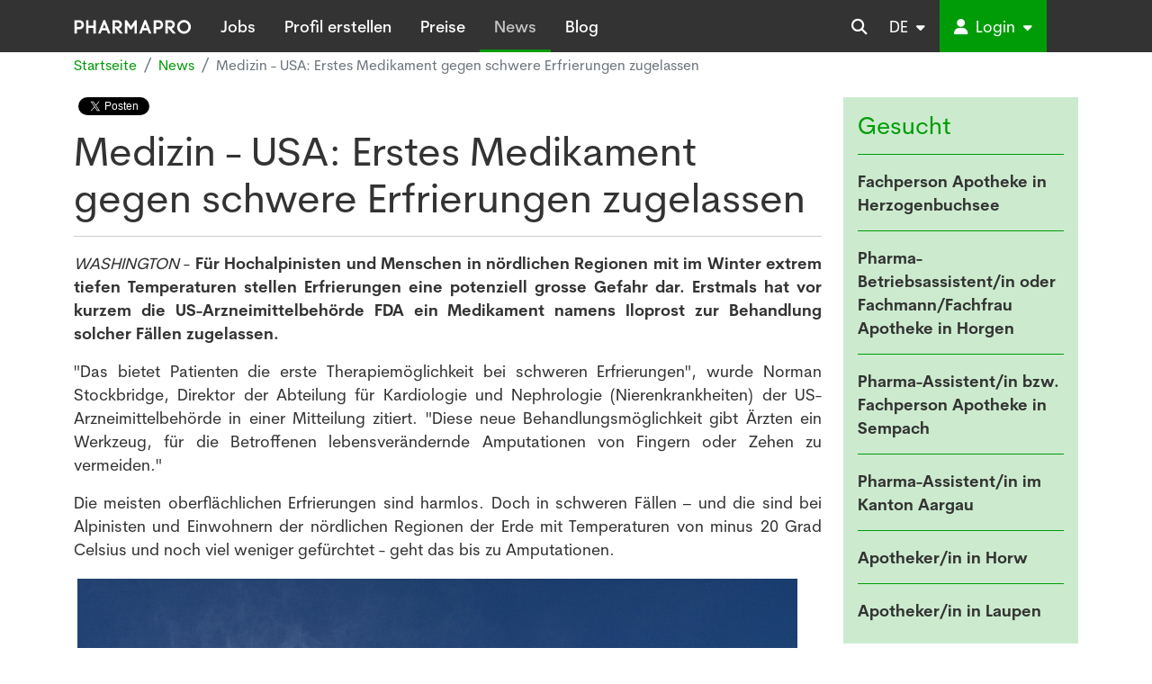

--- FILE ---
content_type: text/html; Charset=UTF-8
request_url: https://www.pharmapro.ch/news/de/medizin-usa-erstes-medikament-gegen-schwere-erfrierungen-zugelassen-2023.htm
body_size: 11635
content:
 <!DOCTYPE HTML>

<html lang="de">
<head>
<title>Medizin - USA: Erstes Medikament gegen schwere Erfrierungen zugelasse</title>
<meta charset="UTF-8">

<meta http-equiv="X-UA-Compatible" content="IE=edge">
<meta name="language" content="de">

<link rel="canonical" href="https://www.pharmapro.ch/news/de/medizin-usa-erstes-medikament-gegen-schwere-erfrierungen-zugelassen-2023.htm">

<meta name="description" content="WASHINGTON - Für Hochalpinisten und Menschen in nördlichen Regionen mit im Winter extrem tiefen Temperaturen stellen Erfrierungen eine potenziell grosse Gefahr dar. Erstmals hat vor kurzem die US-Arzneimittelbehörde FDA ein Medikament namens Iloprost zur Behandlung solcher Fällen zugelassen. Das bietet Patienten die erste...">
<meta name="keywords" content="Stellen Pharma-Assistentin, Stellen Apotheker, Jobs für Apotheker. News für die Apotheke.">

<link rel="icon" href="/favicon.ico">



<link rel="stylesheet" type="text/css" href="/qsPortal/assets.asp?admin=false&module=multimedia,map,dph,map&device=web&charset=utf-8&editmode=false&bootstrap=true&language=de&assettype=css&attopofpage=true&version=1" />
<link rel="stylesheet" type="text/css" href="/data/Themes/Pharmapro3/StyleCurrent.css?version=095210" />

<meta name="viewport" content="width=device-width, initial-scale=1">

<!-- popper 2.x -->
<script src="/data/Themes/Pharmapro3/js/popper/popper.min.js"></script>

<script> function googlemaploaded() {} </script>
<script src="//maps.google.com/maps/api/js?callback=googlemaploaded&language=de&key=AIzaSyCg1dR1RtNN2d2c8Y1JyT-QgnGLXmaHfE0"></script>
<script src="/qsPortal/assets.asp?admin=false&module=multimedia,map,dph,map&device=web&charset=utf-8&editmode=false&bootstrap=true&language=de&assettype=js&attopofpage=true&version=1"></script>
<script src="/qsPortal/Javascript/GetSessionVar.asp"></script>
<script>

  window.axeptioSettings = {
    clientId: "64e36b4d45bf4eee37a16278",
    googleConsentMode: {
      default: [
        {
          analytics_storage: 'denied',
          ad_storage: 'denied',
          ad_user_data: 'denied',
          ad_personalization: 'denied',
          wait_for_update: 500,
        }
      ]
    }
  };

  if (document.documentElement.lang === 'it'){
    window.axeptioSettings.cookiesVersion = 'it-ch-15-09-2025';
  }

  if (document.documentElement.lang === 'fr'){
    window.axeptioSettings.cookiesVersion = 'fr-ch-15-09-2025';
  }

  if (document.documentElement.lang === 'de'){
    window.axeptioSettings.cookiesVersion = 'de-ch-15-09-2025';
  } 

  (function (d, s) {
    var t = d.getElementsByTagName(s)[0],
    e = d.createElement(s);
    e.async = true;
    e.src = "//static.axept.io/sdk.js";
    t.parentNode.insertBefore(e, t);
  })(document, "script");

  function loadGoogleAnalyticsTag() {
    const t = document.getElementsByTagName("script")[0];
    const e = document.createElement("script");
    e.async = true;
    e.src = "https://www.googletagmanager.com/gtag/js?id=UA-3903937-1";
    t.parentNode.insertBefore(e, t);
    window.dataLayer = window.dataLayer || [];

    function gtag() {
     dataLayer.push(arguments);
    }

    gtag("js", new Date());
    gtag("config", "UA-3903937-1"); // Remplacer XXXXX par votre ID GA4
  }

  void 0 === window._axcb && (window._axcb = []);
  window._axcb.push(function (axeptio) {
    axeptio.on("cookies:complete", function (choices) {
      if (choices.google_analytics) {
        loadGoogleAnalyticsTag();
      }
    });
  });

	// Google Tag Manager
	(function(w,d,s,l,i){w[l]=w[l]||[];w[l].push({'gtm.start':
	new Date().getTime(),event:'gtm.js'});var f=d.getElementsByTagName(s)[0],
	j=d.createElement(s),dl=l!='dataLayer'?'&l='+l:'';j.async=true;j.src=
	'https://www.googletagmanager.com/gtm.js?id='+i+dl;f.parentNode.insertBefore(j,f);
	})(window,document,'script','dataLayer','GTM-5L3DMHCF');
	// End Google Tag Manager

</script>

<script src="https://kit.fontawesome.com/5bf453b626.js" crossorigin="anonymous"></script>

<link href="/data/Themes/Pharmapro3/qs-search.css" rel="stylesheet">
<link href="/data/Themes/Pharmapro3/js/slick/slick.css" rel="stylesheet" media="screen">
<link href="/data/Themes/Pharmapro3/js/slick/slick-theme.css" rel="stylesheet" media="screen">

<script type="text/javascript">
	//Complete the global session variables
	gobjSessionVar.lngCurrentNodeFK = 67671;
	gobjSessionVar.lngCurrentMenuFK = 2105;
	gobjSessionVar.lngCurrentTopMenuFK = 2105;
	gobjSessionVar.lngCurrentPortal = 8996;
	gobjSessionVar.lngLayoutContextFK = -1;
	gobjSessionVar.lngDevice = '1';
	//Hookup our own custom onLoad

	
</script>
</head>
<body class=" tplHtmlBody bodyLang2">

<!-- Google Tag Manager (noscript) -->
<noscript><iframe src="https://www.googletagmanager.com/ns.html?id=GTM-5L3DMHCF" height="0" width="0" style="display:none;visibility:hidden"></iframe></noscript>
<!-- End Google Tag Manager (noscript) -->



	<nav class="navbar navbar-expand-lg navbar-dark bg-dark sticky-top py-lg-0" onContextMenu="return qsOnContextMenu(event);">
  <div class="container">

    <a class="navbar-brand d-flex" href="/"><img src="/data/Themes/Pharmapro3/images/logo_pharmapro.svg?20250905" class="align-middle" /></a>
    

    <button class="navbar-toggler ms-auto border-0" type="button" data-bs-toggle="collapse" data-bs-target="#navbarSupportedContent" aria-controls="navbarSupportedContent" aria-expanded="false" aria-label="Toggle navigation">
      <span class="navbar-toggler-icon"></span>
    </button>

    <div class="collapse navbar-collapse" id="navbarSupportedContent">
      <ul class="navbar-nav me-auto mb-2 mb-lg-0 align-self-stretch">
        
<li class="nav-item " data-menuid="32507">
	<a class="nav-link text-center px-3 py-3 CerebriSansMedium" href="/de/stellenangebote"  >
		Jobs
	</a>
</li>

<li class="nav-item " data-menuid="47628">
	<a class="nav-link text-center px-3 py-3 CerebriSansMedium" href="/de/registrierung-cv-stellengesuche-kandidat.htm"  >
		Profil erstellen
	</a>
</li>

<li class="nav-item " data-menuid="47627">
	<a class="nav-link text-center px-3 py-3 CerebriSansMedium" href="/de/preis"  >
		Preise
	</a>
</li>

<li class="nav-item " data-menuid="2105">
	<a class="nav-link text-center px-3 py-3 CerebriSansMedium" href="/de/N5/news-pharmapro.ch.html"  >
		News
	</a>
</li>

<li class="nav-item " data-menuid="70153">
	<a class="nav-link text-center px-3 py-3 CerebriSansMedium" href="/de/blog"  >
		Blog
	</a>
</li>



      </ul>

      <ul class="navbar-nav align-self-stretch">

        <li class="nav-item top-search-trigger d-none d-lg-inline-block">
          <a class="nav-link h-100 py-3 d-flex" href="javascript:;">
            <i class="icon-search-open fas fa-search my-auto"></i>
          </a>
        </li>

        <li class="nav-item dropdown d-none d-lg-block">
          <a class="nav-link h-100 d-flex py-3 text-center px-3" href="#" id="dropdown07" data-bs-toggle="dropdown" aria-haspopup="true" aria-expanded="false">
            <span class="my-auto">
              
              DE
              
              <small class="ms-1"><i class="fa-solid fa-caret-down"></i></small>
            </span>
          </a>
          <div class="dropdown-menu border-0 shadow m-0 p-0" style="min-width: 100%;">
              <a class="dropdown-item text-center my-auto" href="/fr">FR</a>
              
              <a class="dropdown-item text-center my-auto" href="/it">IT</a>
          </div>
        </li>

        <li class="nav-item text-center d-lg-none text-white mb-3">
              <a class="text-white" href="/fr">FR</a><span class="px-2">|</span>
              <a class="text-primary" href="/de">DE</a><span class="px-2">|</span>
              <a class="text-white" href="/it">IT</a>
        </li>


        <li class="nav-item dropdown dropdown-lg-open mb-3 mb-lg-0">
	<a class="nav-link h-100 d-flex bg-primary text-white px-3 py-3" id="dropdownLogin" data-bs-toggle="dropdown" href="#">
		<span class="my-auto">
			<i class="fas fa-user pe-1"></i> Login
			<small class="ms-1 d-none d-lg-inline-block"><i class="fa-solid fa-caret-down"></i></small>
		</span>
	</a>

	<div class="dropdown-menu border-0 shadow m-0 p-3 dropdown-menu-lg-end" style="min-width: 300px"  aria-labelledby="dropdownLogin">
		<form class="form-inline" method="post" name="LoginFormTop" action="/qsPortal/Admin.asp?AdminType=9&loginredirect=/qsPortal/Home.asp?Action=-200">
			<div class="mt-1 form-group">
				<input class="loginEmail form-control input-sm" type="text" name="LoginEmail" placeholder="E-Mail" />
			</div>
			<div class="mt-1 form-group">
				<input class="loginPassword form-control input-sm" type="password" name="LoginPassword" placeholder="Passwort" />
			</div>
			<div class="mt-1 w-100 d-flex">
				<small class="me-auto my-auto"><a href="/?action=-50"><span class="glyphicon glyphicon-question-sign"></span>Passwort vergessen</a></small>
				<button type="submit" class="btn btn-primary input-sm ms-auto">Login</button>
			</div>

			<div class="login-swiss-rx">

				<div class="relative my-4">
					<hr class="w-full absolute">
					<div class="w-full absolute text-center">
						<div class="bg-white inline px-2">Oder melden Sie sich an mit:</div>
					</div>
					&nbsp;
				</div>

				<div class="w-full text-center">
					<a class="d-block p-2 w-full border-outline-primary" href="/Pharmapro/login/swiss-rx">
						<img src="https://swiss-rx-login.ch/Content/Images/logo.svg" alt="">
					</a>
				</div>

			</div>
			<style>
				.relative {
					position: relative;
				}
				.absolute {
					position: absolute;
				}
				.w-full {
					width: 100%;
				}
				.inline {
					display: inline;
				}
				.border-outline-primary {
					border-color: var(--bs-primary);
					border-width: 1px;
					border-style: solid;
				}
			</style>


		</form>
	</div>
</li>

      </ul>

    </div>
    
    <div id="top-search" class="form-inline top-search" data-elasticsearch-project="pharmapro" data-elasticsearch-view="default" data-elasticsearch-query="input.query" data-elasticsearch-result="#search-result-list" >
        <a href="javascript:;" id="top-search-trigger" class="top-search-trigger d-none d-lg-inline-block">
            <i class="icon-search-close fas fa-times" aria-hidden="true"></i>
        </a>
        <form class="navbar-form" id="Search" method="get" name="Search" action="/de/suchen">
            <input type="text" class="form-control query h-100" name="query" results="30" placeholder="Suchen" autocomplete="off" />
        </form>
    </div>

    <div id="search-autocomplete" class="tplSearchAutocomplete">

        <div class="container">

            <div class="row">
                <div class="col-12" id="search-result-list">

                </div>
            </div>

        </div>

    </div>

  </div>
</nav>

<script type="text/javascript" src="/data/Themes/Pharmapro3/js/bootstrap-hover-dropdown.min.js"></script>
<script>var activeItems = [2105];</script>

    <!-- navpath -->
	<div class="container"><nav class="px-0"  aria-label="breadcrumb">
	<ol class="breadcrumb bg-transparent px-0">
		

			
				<li class="breadcrumb-item"><a href="/" ><small>Startseite</small></a></li>
			

		

			
				<li class="breadcrumb-item"><a href="/de/N5/news-pharmapro.ch.html?M=2105" ><small>News</small></a></li>
			

		

		
			<li class="breadcrumb-item active"><small>Medizin - USA: Erstes Medikament gegen schwere Erfrierungen zugelassen</small></li>
		

	</ol>
</nav>

</div>

<div id="fb-root"></div>




	<script async defer crossorigin="anonymous" src="https://connect.facebook.net/de_DE/sdk.js#xfbml=1&version=v6.0"></script>




<article class="tplArticleDetail pt-2 pb-5">


	<div class="container">

		<div class="row">
			
			<div class="col-lg-9">

				<!-- Go to www.addthis.com/dashboard to customize your tools -->
				<!-- script type="text/javascript" src="//s7.addthis.com/js/300/addthis_widget.js#pubid=ra-5e836345f6ae6ceb"></script -->

				<!-- Go to www.addthis.com/dashboard to customize your tools -->
				<!-- div class="addthis_inline_share_toolbox mb-4" style="display:inline-block;"></div --> 

				<!-- iframe src="https://www.facebook.com/plugins/like.php?href=https%3A%2F%2Fwww.facebook.com%2FPharmaproFCH&width=100&layout=button_count&action=like&size=small&share=false&height=21&appId" width="100" height="21" style="border:none;overflow:hidden" scrolling="no" frameborder="0" allowTransparency="true" allow="encrypted-media"></iframe -->

				<div class="mb-2">
					<div class="d-inline-block mt-n1">
						<div class="fb-like" data-href="https://www.pharmapro.ch/news/de/medizin-usa-erstes-medikament-gegen-schwere-erfrierungen-zugelassen-2023.htm" data-width="" data-layout="button_count" data-action="recommend" data-size="small" data-share="false"></div>
					</div>

					<a href="https://twitter.com/share?ref_src=twsrc%5Etfw" class="twitter-share-button" data-text="Medizin - USA: Erstes Medikament gegen schwere Erfrierungen zugelassen" data-via="pharmapro" data-hashtags="pharmapro">Tweet</a>
					<script async src="https://platform.twitter.com/widgets.js" charset="utf-8"></script>

				</div>

				

				
					<h1 class="mb-3">Medizin - USA: Erstes Medikament gegen schwere Erfrierungen zugelassen</h1>
					
					<hr />
				

				<p style="text-align: justify;"><em>WASHINGTON</em> - <strong>Für Hochalpinisten und Menschen in nördlichen Regionen mit im Winter extrem tiefen Temperaturen stellen Erfrierungen eine potenziell grosse Gefahr dar. Erstmals hat vor kurzem die US-Arzneimittelbehörde FDA ein Medikament namens Iloprost zur Behandlung solcher Fällen zugelassen.</strong></p>
<p style="text-align: justify;">"Das bietet Patienten die erste Therapiemöglichkeit bei schweren Erfrierungen", wurde Norman Stockbridge, Direktor der Abteilung für Kardiologie und Nephrologie (Nierenkrankheiten) der US-Arzneimittelbehörde in einer Mitteilung zitiert. "Diese neue Behandlungsmöglichkeit gibt Ärzten ein Werkzeug, für die Betroffenen lebensverändernde Amputationen von Fingern oder Zehen zu vermeiden."</p>
<p style="text-align: justify;">Die meisten oberflächlichen Erfrierungen sind harmlos. Doch in schweren Fällen – und die sind bei Alpinisten und Einwohnern der nördlichen Regionen der Erde mit Temperaturen von minus 20 Grad Celsius und noch viel weniger gefürchtet - geht das bis zu Amputationen.</p>
<table border="0">
<tbody>
<tr>
<td><img src="/data/dataimages/Upload/Alpinisme-Neige-Pixabay-Copie-2.jpg" alt="" width="800" height="533" style="margin: 3px;" /></td>
</tr>
</tbody>
</table>
<p style="text-align: justify;"><strong><br />Bisher für Lungenhochdruck verwendet</strong></p>
<p style="text-align: justify;">Bei der neuen Behandlungsmöglichkeit handelt es sich um den Wirkstoff Iloprost. Er kommt aus der Reihe der Prostazyklin-Analoga und wirkt gefässerweiternd. Zugelassen war die Substanz bisher vor allem zur Behandlung von Lungenhochdruck. Die FDA hat das Anwendungsgebiet auf schwere Erfrierungen erweitert.</p>
<p style="text-align: justify;">Der Zulassung liegt eine klinische Studie an 47 Probanden mit schweren Erfrierungen zugrunde. Dabei wurde den per Zufall zu drei Gruppen zugewiesenen Patienten entweder Iloprost allein per Infusion jeweils sechs Stunden pro Tag für acht Tage verabreicht, Iloprost zusammen mit nicht zugelassenen Substanzen oder letztere allein (nicht zugelassene Wirkstoffe).</p>
<p style="text-align: justify;">Nach einer Woche zeigte sich, dass in der ersten Gruppe laut Computertomografie-Untersuchungen niemand eine Amputation bevorstand, hingegen 19 Prozent der Probanden in der zweiten und 60 Prozent in der dritten Gruppe. Alle Patienten hatten zusätzlich den Thrombozytenaggregationshemmer ASS (Acetylsalicylsäure; Aspirin) per Infusion bekommen. ASS soll verhindern, dass es im Gewebe, das von Erfrierungen betroffen ist, auch zum Auftreten von Thromben kommt.</p>
<p><em>Quelle: SDA / Keystone - 20.02.2024, Copyrights Bilder: Adobe Stock/© 2023 Pixabay</em></p>

				<div id="comments">
					
				</div>

			</div>

			<div class="col-lg-3">
				
<div class="tplListColLeft">

	
	<div class="mb-4">
		<div class="tplJobPostingListItemsPub px-3 pb-2 pt-3 bg-more">

	<h4 class="mb-3 text-primary">Gesucht</h4>

	<div class="list-items border-primary">
		
		<div class="row m-0 align-items-center border-top border-primary position-relative">
			<div class="col px-0">
				<div class="py-3">
					<b>Fachperson Apotheke in Herzogenbuchsee</b>
				</div>
				<a href="/de/stellenangebote/pda200126b/fachperson-apotheke.html" class="stretched-link"></a>
			</div>
		</div>
		 
		<div class="row m-0 align-items-center border-top border-primary position-relative">
			<div class="col px-0">
				<div class="py-3">
					<b>Pharma-Betriebsassistent/in oder Fachmann/Fachfrau Apotheke in Horgen</b>
				</div>
				<a href="/de/stellenangebote/pda231225b/pharma-betriebsassistent-in-oder-fachmann-fachfrau-apotheke.html" class="stretched-link"></a>
			</div>
		</div>
		 
		<div class="row m-0 align-items-center border-top border-primary position-relative">
			<div class="col px-0">
				<div class="py-3">
					<b>Pharma-Assistent/in bzw. Fachperson Apotheke in Sempach</b>
				</div>
				<a href="/de/stellenangebote/pda120126c/pharma-assistent-in-bzw.-fachperson-apotheke.html" class="stretched-link"></a>
			</div>
		</div>
		 
		<div class="row m-0 align-items-center border-top border-primary position-relative">
			<div class="col px-0">
				<div class="py-3">
					<b>Pharma-Assistent/in im Kanton Aargau</b>
				</div>
				<a href="/de/stellenangebote/pda100126c/pharma-assistent-in.html" class="stretched-link"></a>
			</div>
		</div>
		 
		<div class="row m-0 align-items-center border-top border-primary position-relative">
			<div class="col px-0">
				<div class="py-3">
					<b>Apotheker/in in Horw</b>
				</div>
				<a href="/de/stellenangebote/pda080126h/apotheker-in.html" class="stretched-link"></a>
			</div>
		</div>
		 
		<div class="row m-0 align-items-center border-top border-primary position-relative">
			<div class="col px-0">
				<div class="py-3">
					<b>Apotheker/in in Laupen</b>
				</div>
				<a href="/de/stellenangebote/pda301225b/apotheker-in.html" class="stretched-link"></a>
			</div>
		</div>
		 
	</div>

</div>


	</div>
	
</div>


			</div>

		</div>

	</div>

</article>

<section class="py-5 tplSearchQuickinfos-old">
	<div class="container">
		
		<div class="row">
			
			<div class="col-lg-6 mb-5 mb-lg-0 mb-xl-0">
				<section class="tplCarouselNews h-100">

	

	<div>

		<h3 class="mb-4 h4"><b>Letzte News</b></h3>

		<div id="banner-slider" class="element_row">

		

		    <div class="item position-relative">

		          <div class="caption-content">

		            <div class="row">

		              <div class="col-4 text-center">

						<div class="ratio ratio-1x1">
						  <a href="/news/de/studie-findet-keine-negativen-effekte-von-fluorid-im-trinkwasser-2409.htm"  class="embed-responsive-item bg-info rounded-circle cover border border-light"  style="background-image: url('/data/dataimages/Upload/thumbnails/detail_Fluorure-dents-fluor-AdobeStock-Copie.jpg');">
						  </a>
						</div>

		              </div>

		              <div class="col-8">
		              	 <h6><b>Studie findet keine negativen Effekte von Fluorid im Trinkwasser</b></h6>
		                 <p class="description">
		                 	<b>22.01.2026</b><br />
		                 	BASEL - Fluorid im Trinkwasser hat laut einer neuen Studie keine negativen Auswirkungen auf Neugeborene.
		             	 </p>
		             	 <p>
		             	 	<a href="/news/de/studie-findet-keine-negativen-effekte-von-fluorid-im-trinkwasser-2409.htm"  class="stretched-link"><i class="fas fa-plus-square"></i><span class="ms-2">Mehr</span></a>
		             	 </p>
		              </div>

		            </div>

		          </div>

		    </div>

		

		    <div class="item position-relative">

		          <div class="caption-content">

		            <div class="row">

		              <div class="col-4 text-center">

						<div class="ratio ratio-1x1">
						  <a href="/news/de/grippezahlen-bleiben-in-der-schweiz-auf-hohem-niveau-21-01-2026-2408.htm"  class="embed-responsive-item bg-info rounded-circle cover border border-light"  style="background-image: url('/data/dataimages/Upload/thumbnails/detail_Grippe-femme-souffler-nez-chef-de-main-NEWS-ACC-M-Pixabay.jpg');">
						  </a>
						</div>

		              </div>

		              <div class="col-8">
		              	 <h6><b>Grippezahlen bleiben in der Schweiz auf hohem Niveau (21.01.2026)</b></h6>
		                 <p class="description">
		                 	<b>22.01.2026</b><br />
		                 	BERN - Die Grippewelle in der Schweiz lässt nach. In den vergangenen zwei Wochen sind die Grippezahlen zurückgegangen.
		             	 </p>
		             	 <p>
		             	 	<a href="/news/de/grippezahlen-bleiben-in-der-schweiz-auf-hohem-niveau-21-01-2026-2408.htm"  class="stretched-link"><i class="fas fa-plus-square"></i><span class="ms-2">Mehr</span></a>
		             	 </p>
		              </div>

		            </div>

		          </div>

		    </div>

		

		    <div class="item position-relative">

		          <div class="caption-content">

		            <div class="row">

		              <div class="col-4 text-center">

						<div class="ratio ratio-1x1">
						  <a href="/de/N73762/impfungen-neu-von-der-franchise-ausgenommen.html"  class="embed-responsive-item bg-info rounded-circle cover border border-light"  style="background-image: url('/data/dataimages/Upload/thumbnails/detail_20-Novembre-2020-vaccination-impfspritze-medicaux-Pixabay-NEWS.jpg');">
						  </a>
						</div>

		              </div>

		              <div class="col-8">
		              	 <h6><b>Impfungen neu von der Franchise ausgenommen</b></h6>
		                 <p class="description">
		                 	<b>21.01.2026</b><br />
		                 	ZÜRICH - Seit dem 1. Januar 2026 sind empfohlene Impfungen gemäss Schweizerischem Impfplan von der Franchise ausgenommen.
		             	 </p>
		             	 <p>
		             	 	<a href="/de/N73762/impfungen-neu-von-der-franchise-ausgenommen.html"  class="stretched-link"><i class="fas fa-plus-square"></i><span class="ms-2">Mehr</span></a>
		             	 </p>
		              </div>

		            </div>

		          </div>

		    </div>

		

		    <div class="item position-relative">

		          <div class="caption-content">

		            <div class="row">

		              <div class="col-4 text-center">

						<div class="ratio ratio-1x1">
						  <a href="/news/de/medikamentenknappheit-strapaziert-europaeische-apotheker-2407.htm"  class="embed-responsive-item bg-info rounded-circle cover border border-light"  style="background-image: url('/data/dataimages/Upload/thumbnails/detail_Couts-sante-pharma-Pharmacienne-NEWS-ACC-M.jpg');">
						  </a>
						</div>

		              </div>

		              <div class="col-8">
		              	 <h6><b>Medikamentenknappheit strapaziert europäische Apotheker</b></h6>
		                 <p class="description">
		                 	<b>21.01.2026</b><br />
		                 	BRÜSSEL - Die in Europa immer häufiger auftretende Medikamentenknappheit trifft Belgien besonders hart.
		             	 </p>
		             	 <p>
		             	 	<a href="/news/de/medikamentenknappheit-strapaziert-europaeische-apotheker-2407.htm"  class="stretched-link"><i class="fas fa-plus-square"></i><span class="ms-2">Mehr</span></a>
		             	 </p>
		              </div>

		            </div>

		          </div>

		    </div>

		

		    <div class="item position-relative">

		          <div class="caption-content">

		            <div class="row">

		              <div class="col-4 text-center">

						<div class="ratio ratio-1x1">
						  <a href="/news/de/hoffnung-auf-behandlungsmethoden-ohne-antibiotika-bei-wundheilung-2406.htm"  class="embed-responsive-item bg-info rounded-circle cover border border-light"  style="background-image: url('/data/dataimages/Upload/thumbnails/detail_blessure-accident-etude-soins-plaies-Pixabay-Copie.jpg');">
						  </a>
						</div>

		              </div>

		              <div class="col-8">
		              	 <h6><b>Hoffnung auf Behandlungsmethoden ohne Antibiotika bei Wundheilung</b></h6>
		                 <p class="description">
		                 	<b>19.01.2026</b><br />
		                 	BERN - Das Bakterium Enterococcus faecalis ist dafür bekannt, die Wundheilung zu verhindern.
		             	 </p>
		             	 <p>
		             	 	<a href="/news/de/hoffnung-auf-behandlungsmethoden-ohne-antibiotika-bei-wundheilung-2406.htm"  class="stretched-link"><i class="fas fa-plus-square"></i><span class="ms-2">Mehr</span></a>
		             	 </p>
		              </div>

		            </div>

		          </div>

		    </div>

		

		    <div class="item position-relative">

		          <div class="caption-content">

		            <div class="row">

		              <div class="col-4 text-center">

						<div class="ratio ratio-1x1">
						  <a href="/news/de/sozialplan-fuer-stellenabbau-bei-heilmittelinstitut-swissmedic-steht-2405.htm"  class="embed-responsive-item bg-info rounded-circle cover border border-light"  style="background-image: url('/data/dataimages/Upload/thumbnails/detail_swissmedic-NEWS-ACC-M-2022-berne-mars-2022.jpg');">
						  </a>
						</div>

		              </div>

		              <div class="col-8">
		              	 <h6><b>Sozialplan für Stellenabbau bei Heilmittelinstitut Swissmedic steht</b></h6>
		                 <p class="description">
		                 	<b>16.01.2026</b><br />
		                 	BERN - Das Heilmittelinstitut Swissmedic muss aus finanziellen Gründen in den kommenden zwei Jahren rund 45 seiner 510 Vollzeitstellen abbauen.
		             	 </p>
		             	 <p>
		             	 	<a href="/news/de/sozialplan-fuer-stellenabbau-bei-heilmittelinstitut-swissmedic-steht-2405.htm"  class="stretched-link"><i class="fas fa-plus-square"></i><span class="ms-2">Mehr</span></a>
		             	 </p>
		              </div>

		            </div>

		          </div>

		    </div>

		

		    <div class="item position-relative">

		          <div class="caption-content">

		            <div class="row">

		              <div class="col-4 text-center">

						<div class="ratio ratio-1x1">
						  <a href="/news/de/grippewelle-in-der-schweiz-stagniert-auf-hohem-niveau-14-01-2026-2404.htm"  class="embed-responsive-item bg-info rounded-circle cover border border-light"  style="background-image: url('/data/dataimages/Upload/thumbnails/detail_13-02-2020-Grippe-disease-Pixabay-NEWS-ACC.jpg');">
						  </a>
						</div>

		              </div>

		              <div class="col-8">
		              	 <h6><b>Grippewelle in der Schweiz stagniert auf hohem Niveau (14.01.2026)</b></h6>
		                 <p class="description">
		                 	<b>16.01.2026</b><br />
		                 	BERN - Die Grippewelle in der Schweiz stagniert auf hohem Niveau.
		             	 </p>
		             	 <p>
		             	 	<a href="/news/de/grippewelle-in-der-schweiz-stagniert-auf-hohem-niveau-14-01-2026-2404.htm"  class="stretched-link"><i class="fas fa-plus-square"></i><span class="ms-2">Mehr</span></a>
		             	 </p>
		              </div>

		            </div>

		          </div>

		    </div>

		

		    <div class="item position-relative">

		          <div class="caption-content">

		            <div class="row">

		              <div class="col-4 text-center">

						<div class="ratio ratio-1x1">
						  <a href="/news/de/ein-zusammenspiel-von-virus-und-genen-fuehrt-zu-multipler-sklerose-2403.htm"  class="embed-responsive-item bg-info rounded-circle cover border border-light"  style="background-image: url('/data/dataimages/Upload/thumbnails/detail_sclerose-en-plaque-moelle-epiniere-Pixabay-Copie.png');">
						  </a>
						</div>

		              </div>

		              <div class="col-8">
		              	 <h6><b>Ein Zusammenspiel von Virus und Genen führt zu Multipler Sklerose</b></h6>
		                 <p class="description">
		                 	<b>14.01.2026</b><br />
		                 	ZÜRICH / BASEL - Das Zusammenspiel eines weit verbreiteten Virus und bestimmter Gene kann Multiple Sklerose auslösen.
		             	 </p>
		             	 <p>
		             	 	<a href="/news/de/ein-zusammenspiel-von-virus-und-genen-fuehrt-zu-multipler-sklerose-2403.htm"  class="stretched-link"><i class="fas fa-plus-square"></i><span class="ms-2">Mehr</span></a>
		             	 </p>
		              </div>

		            </div>

		          </div>

		    </div>

		

		    <div class="item position-relative">

		          <div class="caption-content">

		            <div class="row">

		              <div class="col-4 text-center">

						<div class="ratio ratio-1x1">
						  <a href="/news/de/neuer-antibiotika-test-aus-basel-macht-aussitzende-keime-sichtbar-2402.htm"  class="embed-responsive-item bg-info rounded-circle cover border border-light"  style="background-image: url('/data/dataimages/Upload/thumbnails/detail_Comprimes-gelules-antibiotiques-Nov-2024-Pixabay-Copie.jpg');">
						  </a>
						</div>

		              </div>

		              <div class="col-8">
		              	 <h6><b>Neuer Antibiotika-Test aus Basel macht "aussitzende" Keime sichtbar</b></h6>
		                 <p class="description">
		                 	<b>14.01.2026</b><br />
		                 	BASEL - Basler Forschende haben einen neuen Wirksamkeits-Test für Antibiotika entwickelt.
		             	 </p>
		             	 <p>
		             	 	<a href="/news/de/neuer-antibiotika-test-aus-basel-macht-aussitzende-keime-sichtbar-2402.htm"  class="stretched-link"><i class="fas fa-plus-square"></i><span class="ms-2">Mehr</span></a>
		             	 </p>
		              </div>

		            </div>

		          </div>

		    </div>

		

		    <div class="item position-relative">

		          <div class="caption-content">

		            <div class="row">

		              <div class="col-4 text-center">

						<div class="ratio ratio-1x1">
						  <a href="/news/de/natuerliches-licht-ist-von-vorteil-fuer-diabetiker-2401.htm"  class="embed-responsive-item bg-info rounded-circle cover border border-light"  style="background-image: url('/data/dataimages/Upload/thumbnails/detail_soleil-montagne-hiver-temps-libre-neiger-Pixabay-Copie.jpg');">
						  </a>
						</div>

		              </div>

		              <div class="col-8">
		              	 <h6><b>Natürliches Licht ist von Vorteil für Diabetiker</b></h6>
		                 <p class="description">
		                 	<b>12.01.2026</b><br />
		                 	GENF - Natürliches Licht scheint einen positiven Einfluss auf die Stoffwechselgesundheit von Menschen zu haben.
		             	 </p>
		             	 <p>
		             	 	<a href="/news/de/natuerliches-licht-ist-von-vorteil-fuer-diabetiker-2401.htm"  class="stretched-link"><i class="fas fa-plus-square"></i><span class="ms-2">Mehr</span></a>
		             	 </p>
		              </div>

		            </div>

		          </div>

		    </div>

		

		</div>

	</div>

</section>

<script>
	jQuery(function(){
		jQuery('#banner-slider').slick({
            dots: true,
			autoplay: true,
            arrows: false,
			autoplaySpeed: 4000,
			adaptiveHeight: false
		});
	});
</script>


			</div>
			
			<div class="col-lg-5 offset-lg-1">
				
<form class="h-100" method="get" name="inscriptionMailPro" action="/qsportal/home.asp">

  <input value="-15" type="hidden" name="action">
  <input value="2193" type="hidden" name="RN"> 

  <div class="card h-100 border-0 shadow text-white bg-primary">
    <div class="card-body">

      <h3 class="mb-4 h5">
        <b>Newsletter</b>
      </h3>

      <p class="mb-4">
        <input type="email" required class="form-control" id="email" placeholder="Ihre E-Mail-Adresse" name="tblAddress.strEmail" dpbho_ctype="2" />
      </p>

      <div class="position-absolute mt-4 mr-4" style="z-index: 0; right: 0;">
        <i class="fal fa-paper-plane" style="font-size: 120px;"></i>
      </div>

      <div class="position-relative" style="z-index: 1;">

        <div class="form-check">
          <input class="form-check-input" value="5307" CHECKED type="radio" name="tblHiera.lngParentNodeFK" />
          <label class="form-check-label">Apotheker/in</label>
        </div>

        <div class="form-check">
          <input class="form-check-input" value="5304" type="radio" name="tblHiera.lngParentNodeFK" />
          <label class="form-check-label">Pharma-Assistent/in</label>
        </div>

        <div class="form-check">
          <input class="form-check-input" value="5306" type="radio" name="tblHiera.lngParentNodeFK" />
          <label class="form-check-label">Drogist/in</label>
        </div>

        <div class="form-check">
          <input class="form-check-input" value="9437" type="radio" name="tblHiera.lngParentNodeFK" />
          <label class="form-check-label">Aussendienst</label>
        </div>

        <div class="form-check">
          <input class="form-check-input" value="27391" type="radio" name="tblHiera.lngParentNodeFK" />
          <label class="form-check-label">Andere</label>
        </div>
        
        <br>
        <div class="g-recaptcha" data-sitekey="6LcOiiUUAAAAADlTvJCWhjd77yOyuRldsnXRdlva"></div><script src="https://www.google.com/recaptcha/api.js?hl=de"></script><script src="/qsPortal/Captcha/recaptcha.js?v2017-06-29"></script><input type="hidden" value="1" name="_HasCaptcha"/>

      </div>
    </div>

    <div class="card-footer text-center border-0 bg-primary mb-4">
      <input class="btn btn-lng btn-dark px-5" value="Anmelden" type="submit" name="add" />
    </div>

  </div>
</form>

			</div>
			
		</div>
	</div>
</section>

	<footer class="py-3 bg-light">
		<div class="container">
			<div class="row mt-md-2">
    <div class="col-9 col-md-12 col-xl-4">
        <img src="/data/Themes/Pharmapro3/images/color_pharmapro-icon-text-ch.svg" class="img-fluid mt-3" style="max-height: 60px;" />
    </div>

    <div class="col-12 col-md-12 col-xl-8">
        <div class="row mt-md-3 mt-lg-4">
            <div class="col-md-3">
            	<hr class="d-block d-md-none">
                <strong>Arbeitgeber</strong>
                <nav class="nav flex-column">
                    <a class="d-block text-dark" href="/de/preis">Preise</a>
                    <a class="d-block text-dark" href="/faq-arbeitgeber.htm">Häufige Fragen (FAQ)</a>
                    <a class="d-block text-dark" href="/de/pharmaprohr">PharmaproHR</a>
                </nav>
            </div>
            <div class="col-md-3">
            	<hr class="d-block d-md-none">
                <strong>Kandidat/in</strong>
                <nav class="nav flex-column">
                    
                    <a class="d-block text-dark" href="/de/N2317/preise-fur-stellengesuche-arbeitnehmende.html">Preise</a>
                    
                    <a class="d-block text-dark" href="/faq-kandidaten.htm">Häufige Fragen (FAQ)</a>
                    
                    <a class="d-block text-dark" href="/de/N2721/offizin-apotheke-webseiten.html">Offizin</a>
                    
                    
                </nav>
            </div>
            <div class="col-md-3">
                <hr class="d-block d-md-none">
                <strong>News</strong>
                <nav class="nav flex-column">
                    <a class="d-block text-dark" href="/de/N5/news-pharmapro.ch.html">News</a>
                    <a class="d-block text-dark" href="/de/blog">Blog</a>
                </nav>
            </div>
            <div class="col-md-3">
            	<hr class="d-block d-md-none">
               <strong>Unternehmen</strong>
                <nav class="nav flex-column">
                    <a class="d-block text-dark" href="/de/N2147/uber-uns.html">Über uns</a>
                    <a class="d-block text-dark" href="/de/N29197/impressum.html">Impressum</a>
                    <a class="d-block text-dark" href="/de/N2145/kontakt.html">Kontakt</a>
                </nav>
            </div>
        </div>
    </div>
</div>
<div class="row mt-md-4">
    <div class="col-md-9 col-lg-9 col-xl-10 d-md-flex align-items-md-center">
    	<div>
	    	<hr class="d-block d-md-none">
	        <ul class="nav justify-content-left legal">
	        	<li class="nav-item"><a class="text-dark" href="/de/N29199/agb.html">AGB</a></li>
	        	<li class="nav-item"><a class="text-dark" href="/de/N2146/nutzungsbedingungen.html">Allgemeine Nutzungsbedingungen</a></li>
	        	<li class="nav-item"><a class="text-dark" href="/de/N31285/datenschutzerklarung.html">Datenschutz</a></li>
                <li class="nav-item"><a class="text-dark" href="javascript:openAxeptioCookies()">Meine Cookie-Präferenzen ändern</a></li>
	        </ul>
	    </div>
    </div>
    <div class="col-md-3 col-lg-3 col-xl-2 d-md-flex align-items-md-center">
    	<div>
	    	<hr class="d-block d-md-none">
	        <ul class="nav justify-content-left">
				

				
				<!-- DE -->
				<li class="nav-item"><a class="nav-link ps-0 pe-lg-3 pe-xl-4 text-dark h3" target="_blank" title="Facebook" href="https://www.facebook.com/PharmaproFR"><i class="fab fa-facebook"></i></a></li>
				<li class="nav-item"><a class="nav-link ps-0 pe-lg-3 pe-xl-4 text-dark h3" target="_blank" title="Instagram" href="https://www.instagram.com/pharmapro.ch"><i class="fab fa-instagram"></i></a></li>
				

				
	        </ul>
        </div>
    </div>
</div>

<!-- Google Code for Remarketing Tag -->
<!--------------------------------------------------
Remarketing tags may not be associated with personally identifiable information or placed on pages related to sensitive categories. See more information and instructions on how to setup the tag on: http://google.com/ads/remarketingsetup
--------------------------------------------------->
<script type="text/javascript">
/* <![CDATA[ */
var google_conversion_id = 1023204844;
var google_custom_params = window.google_tag_params;
var google_remarketing_only = true;
/* ]]> */
</script>
<script type="text/javascript" src="//www.googleadservices.com/pagead/conversion.js">
</script>
<noscript>
<div style="display:inline;">
<img height="1" width="1" style="border-style:none;" alt="" src="//googleads.g.doubleclick.net/pagead/viewthroughconversion/1023204844/?value=0&amp;guid=ON&amp;script=0"/>
</div>
</noscript>

		</div>
	</footer>

	<div class="mobile-sticky-header-overlay"></div>

<!-- Appel de la Popup list sur toutes les pages -->




<div class="tblArticlePopupNewsletterStandard">

	<div class="modal fade" tabindex="-1" id="modal61964">
		<div class="modal-dialog modal-dialog-centered">
			<div class="modal-content border-0 shadow-lg">

				<div class="modal-header p-4">
					<h5 class="modal-title text-uppercase">Newsletter</h5>
					<button type="button" class="btn-close" data-bs-dismiss="modal" aria-label="Close"></button>
				</div>

				<div class="modal-body p-0">

					<div class="p-4">

						

						<h3 class="h4 mb-3 text-primary">Anmeldung Newsletter</h3>
						<div class="mb-3">
							<p>Melde dich kostenlos für unseren Newsletter an und erhalte einmal pro Woche die neusten Stellenangebote und News aus der Welt der Pharmazie und Medizin.</p>
						</div>

						<form class="h-100" method="get" name="inscriptionMailPro" action="/qsportal/home.asp">

							<div class="mt-3 mb-4">

								<input value="-15" type="hidden" name="action">
								<input value="2060" type="hidden" name="RN">

								<p class="mb-2">
									<input type="email" required class="form-control form-control-lg" id="email" placeholder="E-Mail" name="tblAddress.strEmail" dpbho_ctype="2" />
								</p>

								<select class="form-select form-select-lg" name="tblHiera.lngParentNodeFK" aria-label="Profession">
									<option value="3881" selected>Apotheker/in</option>
									<option value="3882">Pharma-Assistent/in</option>
									<option value="9440">Drogist/in</option>
									<option value="9441">Aussendienst</option>
									<option value="27390">Andere</option>
								</select>

                                <br>
                                <div class="g-recaptcha" data-sitekey="6LcOiiUUAAAAADlTvJCWhjd77yOyuRldsnXRdlva"></div><script src="https://www.google.com/recaptcha/api.js?hl=de"></script><script src="/qsPortal/Captcha/recaptcha.js?v2017-06-29"></script><input type="hidden" value="1" name="_HasCaptcha"/>

							</div>

							<div class="text-center">
								<input class="btn btn-lg btn-dark px-5" value="Anmelden" type="submit" name="add" />
							</div>

						</form>

					</div>

					

				</div>

				<div class="modal-footer bg-primary text-white text-left p-4 border-0 justify-content-start">
					<p>
						
					</p>
				</div>

			</div>
		</div>
	</div>

</div>

<script type="text/javascript">

    setCookie = function (pstrName, pstrValue, pintNbDays) {
        var expires = "";

        if (pintNbDays != 0) {
            var d = new Date();
            d.setTime( d.getTime() + pintNbDays * 24 * 60 * 60 * 1000 );
            expires = "; expires=" + d.toGMTString();
        }

        document.cookie = pstrName + "=" + escape(pstrValue) + expires + "; path=/";
    };

    getCookie = function (pstrName) {

        var search;
        var offset;
        var end;

        search = pstrName + "="
        offset = document.cookie.indexOf(search)
        if (offset != -1) {
            offset += search.length ;
            end = document.cookie.indexOf(";", offset) ;
            if (end == -1) {
                end = document.cookie.length;
            }
            return unescape(document.cookie.substring(offset, end));
        }
        else {
            return "";
        }
    };


    last_popup_newsletter = getCookie("popup_newsletter");


    interval_show = ~~'168'; // tblHieraXml.strInterval (Affichage toutes les x heures)

	delay_show = ~~'5'; // tblHieraXml.strDelay (Délais lors du chargement en secondes)


    if (interval_show > 0 && delay_show > 0) {


        if (last_popup_newsletter == 0 ||  false ) {

            last_popup_newsletter = (new Date()).getTime();

        }


        if (last_popup_newsletter <= (new Date()).getTime()) {

            setCookie("popup_newsletter", (new Date()).getTime() + (1000 * 60 * 60 * interval_show), (interval_show / 24) + 1 );

            delay_show *= 1000;

            document.addEventListener("DOMContentLoaded", (event) => {

                setTimeout(() => {

                    jQuery('#modal61964').modal('show');

                }, delay_show);


            });

        }

    }


</script>





<script>

	jQuery(document).ready(function() {

		jQuery('.navbar-collapse').on('show.bs.collapse', function () {
		  	jQuery(".btn-search").addClass("btn-search-navbar");
		});

		jQuery('.navbar-collapse').on('hide.bs.collapse', function () {
		  	jQuery(".btn-search").removeClass("btn-search-navbar");
		});


        /* initialisation tooltip Popper 2.x */
        var tooltipTriggerList = [].slice.call(document.querySelectorAll('[data-bs-toggle="tooltip"]'))
        var tooltipList = tooltipTriggerList.map(function (tooltipTriggerEl) {
        return new bootstrap.Tooltip(tooltipTriggerEl)
        })

        /* initialisation popover Popper 2.x */
        const popoverTriggerList = document.querySelectorAll('[data-bs-toggle="popover"]')
        const popoverList = [...popoverTriggerList].map(popoverTriggerEl => new bootstrap.Popover(popoverTriggerEl))

	});



</script>

<script type="text/javascript" src="/coreapi/elasticsearch/projects/pharmapro/assets/js/elasticsearch.js?ts=20181219"></script>
<script src="/data/Themes/Pharmapro3/js/slick/slick.min.js"></script>
<script type="text/javascript" src="/data/themes/Pharmapro3/js/qs.widget.bootstrap.js"></script>
<script src="/data/Themes/Pharmapro3/js/menu/menu.api.js"></script>

<!-- link rel="stylesheet" href="/data/Themes/Pharmapro3/Common/bsalertbox.css">

<script type="text/javascript" src="/data/Themes/Pharmapro3/js/displaydialognode.js" async></script>
<script src="/data/Themes/Pharmapro3/js/qs.tools.js?v=20190509"></script>
<script src="https://cdnjs.cloudflare.com/ajax/libs/waypoints/2.0.3/waypoints.min.js"></script>
<script type="text/javascript" src="/data/Themes/Pharmapro3/js/bootstrap-hover-dropdown.min.js"></script>
<script type="text/javascript" src="/data/themes/Pharmapro3/js/modernizr-custom.js"></script -->


<div id="sysadminMenu" class="syspopupMenu">
</div>
<div id="sysadminMenuD" class="syspopupMenu">
</div>
<script>
var mnuAdmin = {
"mnuQuickLogin": {"click":AjaxLogin, "title":"Quick Login"}
};
</script>

<script src="/qsPortal/assets.asp?admin=false&module=multimedia,map,dph,map&device=web&charset=utf-8&editmode=false&bootstrap=true&language=de&assettype=js&attopofpage=false&version=1"></script>
<link rel="stylesheet" type="text/css" href="/qsPortal/assets.asp?admin=false&module=multimedia,map,dph,map&device=web&charset=utf-8&editmode=false&bootstrap=true&language=de&assettype=css&attopofpage=false&version=1" />
<script defer src="https://static.cloudflareinsights.com/beacon.min.js/vcd15cbe7772f49c399c6a5babf22c1241717689176015" integrity="sha512-ZpsOmlRQV6y907TI0dKBHq9Md29nnaEIPlkf84rnaERnq6zvWvPUqr2ft8M1aS28oN72PdrCzSjY4U6VaAw1EQ==" data-cf-beacon='{"version":"2024.11.0","token":"2994879b51044e9996182546f499de13","r":1,"server_timing":{"name":{"cfCacheStatus":true,"cfEdge":true,"cfExtPri":true,"cfL4":true,"cfOrigin":true,"cfSpeedBrain":true},"location_startswith":null}}' crossorigin="anonymous"></script>
</body>
</html>



--- FILE ---
content_type: text/html; charset=utf-8
request_url: https://www.google.com/recaptcha/api2/anchor?ar=1&k=6LcOiiUUAAAAADlTvJCWhjd77yOyuRldsnXRdlva&co=aHR0cHM6Ly93d3cucGhhcm1hcHJvLmNoOjQ0Mw..&hl=de&v=PoyoqOPhxBO7pBk68S4YbpHZ&size=normal&anchor-ms=20000&execute-ms=30000&cb=rdly8vccj0st
body_size: 49535
content:
<!DOCTYPE HTML><html dir="ltr" lang="de"><head><meta http-equiv="Content-Type" content="text/html; charset=UTF-8">
<meta http-equiv="X-UA-Compatible" content="IE=edge">
<title>reCAPTCHA</title>
<style type="text/css">
/* cyrillic-ext */
@font-face {
  font-family: 'Roboto';
  font-style: normal;
  font-weight: 400;
  font-stretch: 100%;
  src: url(//fonts.gstatic.com/s/roboto/v48/KFO7CnqEu92Fr1ME7kSn66aGLdTylUAMa3GUBHMdazTgWw.woff2) format('woff2');
  unicode-range: U+0460-052F, U+1C80-1C8A, U+20B4, U+2DE0-2DFF, U+A640-A69F, U+FE2E-FE2F;
}
/* cyrillic */
@font-face {
  font-family: 'Roboto';
  font-style: normal;
  font-weight: 400;
  font-stretch: 100%;
  src: url(//fonts.gstatic.com/s/roboto/v48/KFO7CnqEu92Fr1ME7kSn66aGLdTylUAMa3iUBHMdazTgWw.woff2) format('woff2');
  unicode-range: U+0301, U+0400-045F, U+0490-0491, U+04B0-04B1, U+2116;
}
/* greek-ext */
@font-face {
  font-family: 'Roboto';
  font-style: normal;
  font-weight: 400;
  font-stretch: 100%;
  src: url(//fonts.gstatic.com/s/roboto/v48/KFO7CnqEu92Fr1ME7kSn66aGLdTylUAMa3CUBHMdazTgWw.woff2) format('woff2');
  unicode-range: U+1F00-1FFF;
}
/* greek */
@font-face {
  font-family: 'Roboto';
  font-style: normal;
  font-weight: 400;
  font-stretch: 100%;
  src: url(//fonts.gstatic.com/s/roboto/v48/KFO7CnqEu92Fr1ME7kSn66aGLdTylUAMa3-UBHMdazTgWw.woff2) format('woff2');
  unicode-range: U+0370-0377, U+037A-037F, U+0384-038A, U+038C, U+038E-03A1, U+03A3-03FF;
}
/* math */
@font-face {
  font-family: 'Roboto';
  font-style: normal;
  font-weight: 400;
  font-stretch: 100%;
  src: url(//fonts.gstatic.com/s/roboto/v48/KFO7CnqEu92Fr1ME7kSn66aGLdTylUAMawCUBHMdazTgWw.woff2) format('woff2');
  unicode-range: U+0302-0303, U+0305, U+0307-0308, U+0310, U+0312, U+0315, U+031A, U+0326-0327, U+032C, U+032F-0330, U+0332-0333, U+0338, U+033A, U+0346, U+034D, U+0391-03A1, U+03A3-03A9, U+03B1-03C9, U+03D1, U+03D5-03D6, U+03F0-03F1, U+03F4-03F5, U+2016-2017, U+2034-2038, U+203C, U+2040, U+2043, U+2047, U+2050, U+2057, U+205F, U+2070-2071, U+2074-208E, U+2090-209C, U+20D0-20DC, U+20E1, U+20E5-20EF, U+2100-2112, U+2114-2115, U+2117-2121, U+2123-214F, U+2190, U+2192, U+2194-21AE, U+21B0-21E5, U+21F1-21F2, U+21F4-2211, U+2213-2214, U+2216-22FF, U+2308-230B, U+2310, U+2319, U+231C-2321, U+2336-237A, U+237C, U+2395, U+239B-23B7, U+23D0, U+23DC-23E1, U+2474-2475, U+25AF, U+25B3, U+25B7, U+25BD, U+25C1, U+25CA, U+25CC, U+25FB, U+266D-266F, U+27C0-27FF, U+2900-2AFF, U+2B0E-2B11, U+2B30-2B4C, U+2BFE, U+3030, U+FF5B, U+FF5D, U+1D400-1D7FF, U+1EE00-1EEFF;
}
/* symbols */
@font-face {
  font-family: 'Roboto';
  font-style: normal;
  font-weight: 400;
  font-stretch: 100%;
  src: url(//fonts.gstatic.com/s/roboto/v48/KFO7CnqEu92Fr1ME7kSn66aGLdTylUAMaxKUBHMdazTgWw.woff2) format('woff2');
  unicode-range: U+0001-000C, U+000E-001F, U+007F-009F, U+20DD-20E0, U+20E2-20E4, U+2150-218F, U+2190, U+2192, U+2194-2199, U+21AF, U+21E6-21F0, U+21F3, U+2218-2219, U+2299, U+22C4-22C6, U+2300-243F, U+2440-244A, U+2460-24FF, U+25A0-27BF, U+2800-28FF, U+2921-2922, U+2981, U+29BF, U+29EB, U+2B00-2BFF, U+4DC0-4DFF, U+FFF9-FFFB, U+10140-1018E, U+10190-1019C, U+101A0, U+101D0-101FD, U+102E0-102FB, U+10E60-10E7E, U+1D2C0-1D2D3, U+1D2E0-1D37F, U+1F000-1F0FF, U+1F100-1F1AD, U+1F1E6-1F1FF, U+1F30D-1F30F, U+1F315, U+1F31C, U+1F31E, U+1F320-1F32C, U+1F336, U+1F378, U+1F37D, U+1F382, U+1F393-1F39F, U+1F3A7-1F3A8, U+1F3AC-1F3AF, U+1F3C2, U+1F3C4-1F3C6, U+1F3CA-1F3CE, U+1F3D4-1F3E0, U+1F3ED, U+1F3F1-1F3F3, U+1F3F5-1F3F7, U+1F408, U+1F415, U+1F41F, U+1F426, U+1F43F, U+1F441-1F442, U+1F444, U+1F446-1F449, U+1F44C-1F44E, U+1F453, U+1F46A, U+1F47D, U+1F4A3, U+1F4B0, U+1F4B3, U+1F4B9, U+1F4BB, U+1F4BF, U+1F4C8-1F4CB, U+1F4D6, U+1F4DA, U+1F4DF, U+1F4E3-1F4E6, U+1F4EA-1F4ED, U+1F4F7, U+1F4F9-1F4FB, U+1F4FD-1F4FE, U+1F503, U+1F507-1F50B, U+1F50D, U+1F512-1F513, U+1F53E-1F54A, U+1F54F-1F5FA, U+1F610, U+1F650-1F67F, U+1F687, U+1F68D, U+1F691, U+1F694, U+1F698, U+1F6AD, U+1F6B2, U+1F6B9-1F6BA, U+1F6BC, U+1F6C6-1F6CF, U+1F6D3-1F6D7, U+1F6E0-1F6EA, U+1F6F0-1F6F3, U+1F6F7-1F6FC, U+1F700-1F7FF, U+1F800-1F80B, U+1F810-1F847, U+1F850-1F859, U+1F860-1F887, U+1F890-1F8AD, U+1F8B0-1F8BB, U+1F8C0-1F8C1, U+1F900-1F90B, U+1F93B, U+1F946, U+1F984, U+1F996, U+1F9E9, U+1FA00-1FA6F, U+1FA70-1FA7C, U+1FA80-1FA89, U+1FA8F-1FAC6, U+1FACE-1FADC, U+1FADF-1FAE9, U+1FAF0-1FAF8, U+1FB00-1FBFF;
}
/* vietnamese */
@font-face {
  font-family: 'Roboto';
  font-style: normal;
  font-weight: 400;
  font-stretch: 100%;
  src: url(//fonts.gstatic.com/s/roboto/v48/KFO7CnqEu92Fr1ME7kSn66aGLdTylUAMa3OUBHMdazTgWw.woff2) format('woff2');
  unicode-range: U+0102-0103, U+0110-0111, U+0128-0129, U+0168-0169, U+01A0-01A1, U+01AF-01B0, U+0300-0301, U+0303-0304, U+0308-0309, U+0323, U+0329, U+1EA0-1EF9, U+20AB;
}
/* latin-ext */
@font-face {
  font-family: 'Roboto';
  font-style: normal;
  font-weight: 400;
  font-stretch: 100%;
  src: url(//fonts.gstatic.com/s/roboto/v48/KFO7CnqEu92Fr1ME7kSn66aGLdTylUAMa3KUBHMdazTgWw.woff2) format('woff2');
  unicode-range: U+0100-02BA, U+02BD-02C5, U+02C7-02CC, U+02CE-02D7, U+02DD-02FF, U+0304, U+0308, U+0329, U+1D00-1DBF, U+1E00-1E9F, U+1EF2-1EFF, U+2020, U+20A0-20AB, U+20AD-20C0, U+2113, U+2C60-2C7F, U+A720-A7FF;
}
/* latin */
@font-face {
  font-family: 'Roboto';
  font-style: normal;
  font-weight: 400;
  font-stretch: 100%;
  src: url(//fonts.gstatic.com/s/roboto/v48/KFO7CnqEu92Fr1ME7kSn66aGLdTylUAMa3yUBHMdazQ.woff2) format('woff2');
  unicode-range: U+0000-00FF, U+0131, U+0152-0153, U+02BB-02BC, U+02C6, U+02DA, U+02DC, U+0304, U+0308, U+0329, U+2000-206F, U+20AC, U+2122, U+2191, U+2193, U+2212, U+2215, U+FEFF, U+FFFD;
}
/* cyrillic-ext */
@font-face {
  font-family: 'Roboto';
  font-style: normal;
  font-weight: 500;
  font-stretch: 100%;
  src: url(//fonts.gstatic.com/s/roboto/v48/KFO7CnqEu92Fr1ME7kSn66aGLdTylUAMa3GUBHMdazTgWw.woff2) format('woff2');
  unicode-range: U+0460-052F, U+1C80-1C8A, U+20B4, U+2DE0-2DFF, U+A640-A69F, U+FE2E-FE2F;
}
/* cyrillic */
@font-face {
  font-family: 'Roboto';
  font-style: normal;
  font-weight: 500;
  font-stretch: 100%;
  src: url(//fonts.gstatic.com/s/roboto/v48/KFO7CnqEu92Fr1ME7kSn66aGLdTylUAMa3iUBHMdazTgWw.woff2) format('woff2');
  unicode-range: U+0301, U+0400-045F, U+0490-0491, U+04B0-04B1, U+2116;
}
/* greek-ext */
@font-face {
  font-family: 'Roboto';
  font-style: normal;
  font-weight: 500;
  font-stretch: 100%;
  src: url(//fonts.gstatic.com/s/roboto/v48/KFO7CnqEu92Fr1ME7kSn66aGLdTylUAMa3CUBHMdazTgWw.woff2) format('woff2');
  unicode-range: U+1F00-1FFF;
}
/* greek */
@font-face {
  font-family: 'Roboto';
  font-style: normal;
  font-weight: 500;
  font-stretch: 100%;
  src: url(//fonts.gstatic.com/s/roboto/v48/KFO7CnqEu92Fr1ME7kSn66aGLdTylUAMa3-UBHMdazTgWw.woff2) format('woff2');
  unicode-range: U+0370-0377, U+037A-037F, U+0384-038A, U+038C, U+038E-03A1, U+03A3-03FF;
}
/* math */
@font-face {
  font-family: 'Roboto';
  font-style: normal;
  font-weight: 500;
  font-stretch: 100%;
  src: url(//fonts.gstatic.com/s/roboto/v48/KFO7CnqEu92Fr1ME7kSn66aGLdTylUAMawCUBHMdazTgWw.woff2) format('woff2');
  unicode-range: U+0302-0303, U+0305, U+0307-0308, U+0310, U+0312, U+0315, U+031A, U+0326-0327, U+032C, U+032F-0330, U+0332-0333, U+0338, U+033A, U+0346, U+034D, U+0391-03A1, U+03A3-03A9, U+03B1-03C9, U+03D1, U+03D5-03D6, U+03F0-03F1, U+03F4-03F5, U+2016-2017, U+2034-2038, U+203C, U+2040, U+2043, U+2047, U+2050, U+2057, U+205F, U+2070-2071, U+2074-208E, U+2090-209C, U+20D0-20DC, U+20E1, U+20E5-20EF, U+2100-2112, U+2114-2115, U+2117-2121, U+2123-214F, U+2190, U+2192, U+2194-21AE, U+21B0-21E5, U+21F1-21F2, U+21F4-2211, U+2213-2214, U+2216-22FF, U+2308-230B, U+2310, U+2319, U+231C-2321, U+2336-237A, U+237C, U+2395, U+239B-23B7, U+23D0, U+23DC-23E1, U+2474-2475, U+25AF, U+25B3, U+25B7, U+25BD, U+25C1, U+25CA, U+25CC, U+25FB, U+266D-266F, U+27C0-27FF, U+2900-2AFF, U+2B0E-2B11, U+2B30-2B4C, U+2BFE, U+3030, U+FF5B, U+FF5D, U+1D400-1D7FF, U+1EE00-1EEFF;
}
/* symbols */
@font-face {
  font-family: 'Roboto';
  font-style: normal;
  font-weight: 500;
  font-stretch: 100%;
  src: url(//fonts.gstatic.com/s/roboto/v48/KFO7CnqEu92Fr1ME7kSn66aGLdTylUAMaxKUBHMdazTgWw.woff2) format('woff2');
  unicode-range: U+0001-000C, U+000E-001F, U+007F-009F, U+20DD-20E0, U+20E2-20E4, U+2150-218F, U+2190, U+2192, U+2194-2199, U+21AF, U+21E6-21F0, U+21F3, U+2218-2219, U+2299, U+22C4-22C6, U+2300-243F, U+2440-244A, U+2460-24FF, U+25A0-27BF, U+2800-28FF, U+2921-2922, U+2981, U+29BF, U+29EB, U+2B00-2BFF, U+4DC0-4DFF, U+FFF9-FFFB, U+10140-1018E, U+10190-1019C, U+101A0, U+101D0-101FD, U+102E0-102FB, U+10E60-10E7E, U+1D2C0-1D2D3, U+1D2E0-1D37F, U+1F000-1F0FF, U+1F100-1F1AD, U+1F1E6-1F1FF, U+1F30D-1F30F, U+1F315, U+1F31C, U+1F31E, U+1F320-1F32C, U+1F336, U+1F378, U+1F37D, U+1F382, U+1F393-1F39F, U+1F3A7-1F3A8, U+1F3AC-1F3AF, U+1F3C2, U+1F3C4-1F3C6, U+1F3CA-1F3CE, U+1F3D4-1F3E0, U+1F3ED, U+1F3F1-1F3F3, U+1F3F5-1F3F7, U+1F408, U+1F415, U+1F41F, U+1F426, U+1F43F, U+1F441-1F442, U+1F444, U+1F446-1F449, U+1F44C-1F44E, U+1F453, U+1F46A, U+1F47D, U+1F4A3, U+1F4B0, U+1F4B3, U+1F4B9, U+1F4BB, U+1F4BF, U+1F4C8-1F4CB, U+1F4D6, U+1F4DA, U+1F4DF, U+1F4E3-1F4E6, U+1F4EA-1F4ED, U+1F4F7, U+1F4F9-1F4FB, U+1F4FD-1F4FE, U+1F503, U+1F507-1F50B, U+1F50D, U+1F512-1F513, U+1F53E-1F54A, U+1F54F-1F5FA, U+1F610, U+1F650-1F67F, U+1F687, U+1F68D, U+1F691, U+1F694, U+1F698, U+1F6AD, U+1F6B2, U+1F6B9-1F6BA, U+1F6BC, U+1F6C6-1F6CF, U+1F6D3-1F6D7, U+1F6E0-1F6EA, U+1F6F0-1F6F3, U+1F6F7-1F6FC, U+1F700-1F7FF, U+1F800-1F80B, U+1F810-1F847, U+1F850-1F859, U+1F860-1F887, U+1F890-1F8AD, U+1F8B0-1F8BB, U+1F8C0-1F8C1, U+1F900-1F90B, U+1F93B, U+1F946, U+1F984, U+1F996, U+1F9E9, U+1FA00-1FA6F, U+1FA70-1FA7C, U+1FA80-1FA89, U+1FA8F-1FAC6, U+1FACE-1FADC, U+1FADF-1FAE9, U+1FAF0-1FAF8, U+1FB00-1FBFF;
}
/* vietnamese */
@font-face {
  font-family: 'Roboto';
  font-style: normal;
  font-weight: 500;
  font-stretch: 100%;
  src: url(//fonts.gstatic.com/s/roboto/v48/KFO7CnqEu92Fr1ME7kSn66aGLdTylUAMa3OUBHMdazTgWw.woff2) format('woff2');
  unicode-range: U+0102-0103, U+0110-0111, U+0128-0129, U+0168-0169, U+01A0-01A1, U+01AF-01B0, U+0300-0301, U+0303-0304, U+0308-0309, U+0323, U+0329, U+1EA0-1EF9, U+20AB;
}
/* latin-ext */
@font-face {
  font-family: 'Roboto';
  font-style: normal;
  font-weight: 500;
  font-stretch: 100%;
  src: url(//fonts.gstatic.com/s/roboto/v48/KFO7CnqEu92Fr1ME7kSn66aGLdTylUAMa3KUBHMdazTgWw.woff2) format('woff2');
  unicode-range: U+0100-02BA, U+02BD-02C5, U+02C7-02CC, U+02CE-02D7, U+02DD-02FF, U+0304, U+0308, U+0329, U+1D00-1DBF, U+1E00-1E9F, U+1EF2-1EFF, U+2020, U+20A0-20AB, U+20AD-20C0, U+2113, U+2C60-2C7F, U+A720-A7FF;
}
/* latin */
@font-face {
  font-family: 'Roboto';
  font-style: normal;
  font-weight: 500;
  font-stretch: 100%;
  src: url(//fonts.gstatic.com/s/roboto/v48/KFO7CnqEu92Fr1ME7kSn66aGLdTylUAMa3yUBHMdazQ.woff2) format('woff2');
  unicode-range: U+0000-00FF, U+0131, U+0152-0153, U+02BB-02BC, U+02C6, U+02DA, U+02DC, U+0304, U+0308, U+0329, U+2000-206F, U+20AC, U+2122, U+2191, U+2193, U+2212, U+2215, U+FEFF, U+FFFD;
}
/* cyrillic-ext */
@font-face {
  font-family: 'Roboto';
  font-style: normal;
  font-weight: 900;
  font-stretch: 100%;
  src: url(//fonts.gstatic.com/s/roboto/v48/KFO7CnqEu92Fr1ME7kSn66aGLdTylUAMa3GUBHMdazTgWw.woff2) format('woff2');
  unicode-range: U+0460-052F, U+1C80-1C8A, U+20B4, U+2DE0-2DFF, U+A640-A69F, U+FE2E-FE2F;
}
/* cyrillic */
@font-face {
  font-family: 'Roboto';
  font-style: normal;
  font-weight: 900;
  font-stretch: 100%;
  src: url(//fonts.gstatic.com/s/roboto/v48/KFO7CnqEu92Fr1ME7kSn66aGLdTylUAMa3iUBHMdazTgWw.woff2) format('woff2');
  unicode-range: U+0301, U+0400-045F, U+0490-0491, U+04B0-04B1, U+2116;
}
/* greek-ext */
@font-face {
  font-family: 'Roboto';
  font-style: normal;
  font-weight: 900;
  font-stretch: 100%;
  src: url(//fonts.gstatic.com/s/roboto/v48/KFO7CnqEu92Fr1ME7kSn66aGLdTylUAMa3CUBHMdazTgWw.woff2) format('woff2');
  unicode-range: U+1F00-1FFF;
}
/* greek */
@font-face {
  font-family: 'Roboto';
  font-style: normal;
  font-weight: 900;
  font-stretch: 100%;
  src: url(//fonts.gstatic.com/s/roboto/v48/KFO7CnqEu92Fr1ME7kSn66aGLdTylUAMa3-UBHMdazTgWw.woff2) format('woff2');
  unicode-range: U+0370-0377, U+037A-037F, U+0384-038A, U+038C, U+038E-03A1, U+03A3-03FF;
}
/* math */
@font-face {
  font-family: 'Roboto';
  font-style: normal;
  font-weight: 900;
  font-stretch: 100%;
  src: url(//fonts.gstatic.com/s/roboto/v48/KFO7CnqEu92Fr1ME7kSn66aGLdTylUAMawCUBHMdazTgWw.woff2) format('woff2');
  unicode-range: U+0302-0303, U+0305, U+0307-0308, U+0310, U+0312, U+0315, U+031A, U+0326-0327, U+032C, U+032F-0330, U+0332-0333, U+0338, U+033A, U+0346, U+034D, U+0391-03A1, U+03A3-03A9, U+03B1-03C9, U+03D1, U+03D5-03D6, U+03F0-03F1, U+03F4-03F5, U+2016-2017, U+2034-2038, U+203C, U+2040, U+2043, U+2047, U+2050, U+2057, U+205F, U+2070-2071, U+2074-208E, U+2090-209C, U+20D0-20DC, U+20E1, U+20E5-20EF, U+2100-2112, U+2114-2115, U+2117-2121, U+2123-214F, U+2190, U+2192, U+2194-21AE, U+21B0-21E5, U+21F1-21F2, U+21F4-2211, U+2213-2214, U+2216-22FF, U+2308-230B, U+2310, U+2319, U+231C-2321, U+2336-237A, U+237C, U+2395, U+239B-23B7, U+23D0, U+23DC-23E1, U+2474-2475, U+25AF, U+25B3, U+25B7, U+25BD, U+25C1, U+25CA, U+25CC, U+25FB, U+266D-266F, U+27C0-27FF, U+2900-2AFF, U+2B0E-2B11, U+2B30-2B4C, U+2BFE, U+3030, U+FF5B, U+FF5D, U+1D400-1D7FF, U+1EE00-1EEFF;
}
/* symbols */
@font-face {
  font-family: 'Roboto';
  font-style: normal;
  font-weight: 900;
  font-stretch: 100%;
  src: url(//fonts.gstatic.com/s/roboto/v48/KFO7CnqEu92Fr1ME7kSn66aGLdTylUAMaxKUBHMdazTgWw.woff2) format('woff2');
  unicode-range: U+0001-000C, U+000E-001F, U+007F-009F, U+20DD-20E0, U+20E2-20E4, U+2150-218F, U+2190, U+2192, U+2194-2199, U+21AF, U+21E6-21F0, U+21F3, U+2218-2219, U+2299, U+22C4-22C6, U+2300-243F, U+2440-244A, U+2460-24FF, U+25A0-27BF, U+2800-28FF, U+2921-2922, U+2981, U+29BF, U+29EB, U+2B00-2BFF, U+4DC0-4DFF, U+FFF9-FFFB, U+10140-1018E, U+10190-1019C, U+101A0, U+101D0-101FD, U+102E0-102FB, U+10E60-10E7E, U+1D2C0-1D2D3, U+1D2E0-1D37F, U+1F000-1F0FF, U+1F100-1F1AD, U+1F1E6-1F1FF, U+1F30D-1F30F, U+1F315, U+1F31C, U+1F31E, U+1F320-1F32C, U+1F336, U+1F378, U+1F37D, U+1F382, U+1F393-1F39F, U+1F3A7-1F3A8, U+1F3AC-1F3AF, U+1F3C2, U+1F3C4-1F3C6, U+1F3CA-1F3CE, U+1F3D4-1F3E0, U+1F3ED, U+1F3F1-1F3F3, U+1F3F5-1F3F7, U+1F408, U+1F415, U+1F41F, U+1F426, U+1F43F, U+1F441-1F442, U+1F444, U+1F446-1F449, U+1F44C-1F44E, U+1F453, U+1F46A, U+1F47D, U+1F4A3, U+1F4B0, U+1F4B3, U+1F4B9, U+1F4BB, U+1F4BF, U+1F4C8-1F4CB, U+1F4D6, U+1F4DA, U+1F4DF, U+1F4E3-1F4E6, U+1F4EA-1F4ED, U+1F4F7, U+1F4F9-1F4FB, U+1F4FD-1F4FE, U+1F503, U+1F507-1F50B, U+1F50D, U+1F512-1F513, U+1F53E-1F54A, U+1F54F-1F5FA, U+1F610, U+1F650-1F67F, U+1F687, U+1F68D, U+1F691, U+1F694, U+1F698, U+1F6AD, U+1F6B2, U+1F6B9-1F6BA, U+1F6BC, U+1F6C6-1F6CF, U+1F6D3-1F6D7, U+1F6E0-1F6EA, U+1F6F0-1F6F3, U+1F6F7-1F6FC, U+1F700-1F7FF, U+1F800-1F80B, U+1F810-1F847, U+1F850-1F859, U+1F860-1F887, U+1F890-1F8AD, U+1F8B0-1F8BB, U+1F8C0-1F8C1, U+1F900-1F90B, U+1F93B, U+1F946, U+1F984, U+1F996, U+1F9E9, U+1FA00-1FA6F, U+1FA70-1FA7C, U+1FA80-1FA89, U+1FA8F-1FAC6, U+1FACE-1FADC, U+1FADF-1FAE9, U+1FAF0-1FAF8, U+1FB00-1FBFF;
}
/* vietnamese */
@font-face {
  font-family: 'Roboto';
  font-style: normal;
  font-weight: 900;
  font-stretch: 100%;
  src: url(//fonts.gstatic.com/s/roboto/v48/KFO7CnqEu92Fr1ME7kSn66aGLdTylUAMa3OUBHMdazTgWw.woff2) format('woff2');
  unicode-range: U+0102-0103, U+0110-0111, U+0128-0129, U+0168-0169, U+01A0-01A1, U+01AF-01B0, U+0300-0301, U+0303-0304, U+0308-0309, U+0323, U+0329, U+1EA0-1EF9, U+20AB;
}
/* latin-ext */
@font-face {
  font-family: 'Roboto';
  font-style: normal;
  font-weight: 900;
  font-stretch: 100%;
  src: url(//fonts.gstatic.com/s/roboto/v48/KFO7CnqEu92Fr1ME7kSn66aGLdTylUAMa3KUBHMdazTgWw.woff2) format('woff2');
  unicode-range: U+0100-02BA, U+02BD-02C5, U+02C7-02CC, U+02CE-02D7, U+02DD-02FF, U+0304, U+0308, U+0329, U+1D00-1DBF, U+1E00-1E9F, U+1EF2-1EFF, U+2020, U+20A0-20AB, U+20AD-20C0, U+2113, U+2C60-2C7F, U+A720-A7FF;
}
/* latin */
@font-face {
  font-family: 'Roboto';
  font-style: normal;
  font-weight: 900;
  font-stretch: 100%;
  src: url(//fonts.gstatic.com/s/roboto/v48/KFO7CnqEu92Fr1ME7kSn66aGLdTylUAMa3yUBHMdazQ.woff2) format('woff2');
  unicode-range: U+0000-00FF, U+0131, U+0152-0153, U+02BB-02BC, U+02C6, U+02DA, U+02DC, U+0304, U+0308, U+0329, U+2000-206F, U+20AC, U+2122, U+2191, U+2193, U+2212, U+2215, U+FEFF, U+FFFD;
}

</style>
<link rel="stylesheet" type="text/css" href="https://www.gstatic.com/recaptcha/releases/PoyoqOPhxBO7pBk68S4YbpHZ/styles__ltr.css">
<script nonce="3kDYBWbo4VimE7nkvf3IRg" type="text/javascript">window['__recaptcha_api'] = 'https://www.google.com/recaptcha/api2/';</script>
<script type="text/javascript" src="https://www.gstatic.com/recaptcha/releases/PoyoqOPhxBO7pBk68S4YbpHZ/recaptcha__de.js" nonce="3kDYBWbo4VimE7nkvf3IRg">
      
    </script></head>
<body><div id="rc-anchor-alert" class="rc-anchor-alert"></div>
<input type="hidden" id="recaptcha-token" value="[base64]">
<script type="text/javascript" nonce="3kDYBWbo4VimE7nkvf3IRg">
      recaptcha.anchor.Main.init("[\x22ainput\x22,[\x22bgdata\x22,\x22\x22,\[base64]/[base64]/[base64]/bmV3IHJbeF0oY1swXSk6RT09Mj9uZXcgclt4XShjWzBdLGNbMV0pOkU9PTM/bmV3IHJbeF0oY1swXSxjWzFdLGNbMl0pOkU9PTQ/[base64]/[base64]/[base64]/[base64]/[base64]/[base64]/[base64]/[base64]\x22,\[base64]\x22,\[base64]/woPDq8ODwoQnwpXDssKhwrbCncKiVT48wqzChlHDtUAiwqvCusKZwpY/JsKZw5dcGMKqwrMMF8KFwqDCpcKmdsOkFcKOw6PCnUrDnsKdw6onbcORKsK/[base64]/Cg8KLNcKzJUHDgsOwV8O9WMKoU1XDhivCvMOzVG82bsOYV8KBwrnDi0vDo2U/wo7DlMOXQ8OVw43Cj3/DrcOTw6vDpcK0PsO+wo7DhQRFw6F8M8Kjw6/[base64]/WArCicKnwoIfwpp3wqrCucKyw5rDilJJazB8w5hFG0s/RCPDm8Kgwqt4aFNWc3Abwr3CnGvDg3zDlgvCnD/Do8OqRhYRw67DjisDw5rCv8OtNRDDr8OiUMKUwqZCScKXw4BgEzvDhFvCjVnDoGxdwpZVw5IVesKFw4wVwrV1Bxx9w4HCgwrDp3Eaw6RCUB/CiMK0RgRcwpYGfcKEacOKwqvDgcK2U2t5wr41wog9LMOtw6d3A8KVw65CT8KlwrsdQsOiwqp/[base64]/Cl3s4wpxJwoHDkcOawoXDrH/Dq8OQIMKdwpTCiRRgDmEaNC3Cp8Klwrdbw4cKwokTaMKdAsKDwqDDnSbChi0ew7R6O1jCvMKIwqUZJ29fGMKhw4o7eMOfa2FGw4Qkw51bX37CssO5w7fCgcOSKS5xw5bDtMKrwo/[base64]/wrdMLMOfcAZeIBNVwqhIwpZHHMOPL1zDuSwTJMOpwp/DucKPw74PUAPDvcOXSxFLdsKiw6LCq8Kqw4TDgsOkwojDscOCw5jCql5rXMKswqc2PwwHw7nDgiLDuMOEw5vDlsO+TMOGwojCrMKnwp3CtTB9wqUHKsOKwqNewqoew4PDssKmSW7DkErCjQhgwpkLMcKRwpXDvsKbI8Olw47CicK/w75WGxbDgMKnwrbCqcOjYh/DiHFow4zDiis6w4nCpm3CoVV/[base64]/[base64]/DrksCwoLDtcO2GMKKw43DocK0VWTDlsKpYcKcAcKFw5dfJ8OVaULDt8K/CzrDssOfwo7Dm8OEGcKcw4vDr3DCnMOHWsKJwrksDwHDh8ORcsOFwoZ/[base64]/DocOJFcK+w6fCgcOXeUpRwpLCoT8Tw6LCqMKOdHs4csO4RBjDhsOdw5PDvDJAFcKIJVDDgcKRSwIOTsOwS1Ntw5XDum0Lw7wwd3/[base64]/DpR4+wpjDrsKWNMKge8OZXT3CpX5oXwbDi1LCsSPDuCcNwq5HFMOhw7REB8OiV8KWPcKjwrFaDW7Dv8Kew74LH8OXwoUfwqDCuA8uwoXCuGxuR1FhCDrCt8Kxw41HwofCssKOw5l/w7zCsUEpw6ZTRMKjYcKtWMOGwr3Dj8KeMEXCm3cEwp8wwoYNwpgFw4wHNcOFw47CmzktTMO+BGzDkMK3K3rDvEJnflfDhizDgxrDs8KfwptHwpdWNSnCqjoNwq/DnsKYw6VydcK5fh7DlBbDrcOUwpgWUsO1w4J/AMO2wrPCvcKrw6XDh8Kzwpp3w7MoW8Ohwow2wqbCkhZhG8Oxw4jCvz90wp3CicOHBCNCw7hmwpzCpcKqw5E/HcKywqowwo/[base64]/Dj3fDhcKbwp01wozCtH/Dp8KSw7gvWwcvwr85w7zDgcKdWMK5wobDhMKhw6wkw7TCqcO2wpU0BcKNwrsNw43CpycFMloow4nDiyUhw57DkcKoJsO4wp5YVcOxccOiwqIiwr3Do8Oqw7bDhQXDuwLDlSrDtCPCsMOpdXDDncOqw5tPZXHDoB/DnWLDkRnDnAYhwprCocOiBk5Hw5ICw6/DoMKQwpNmAsO+DMKhw6dFwqRaR8Onw5LCusKkwoNaVsOGHDbCsjHDpcKgd2rCsQlDEcO1woIvw5fChMKSNSzCvSt/[base64]/CtMOwCH53wqQcFMO/wqbDo8OGw7pJOWsiwrRQeMOqFBvDgcOCw5ABw4zCj8OnWsKgT8O5bcOZW8Ksw53DvcO8wqvDgS3Co8OpRMOIwrw5OXHDu1/CosO8w7HCq8Kiw7/Ck0DCt8OGwrwPbsKVZcOEbVpMw7hQw7RGeXRvVcOwcSTDqTXCkcO5VCzChDHDm0E9EsOywpzCqMOZw4pVwrgRw5MvUMOuTcK6dMKdwoEXS8Kcwp8iOgbClcKdNMKbwrbCvcO/EcKPBjvCgANBw6pSCjTDmxVgBsK4wp/CvFPDliAhCsOde07CqgbCoMOxU8OGwqDDtWkLO8KxMMO5wqwWwqnDsXfDvj4mw63DtcKCXsOONMOUw7x1w61hcsO8OSY7w7c3XxbDv8Opw7lOR8Kuw43ChnNqFMOHwovDmsOUw7zDhnIcc8KQCsK1wooyJ0Usw5wTwp/DicKpwqgDUiDCgTfDh8KHw45Fw65cwqLCnwFWGcO1VDJrwoHDqX7DvMO7w6lyw6XChMOsOmlnSMO6wqTDqcKxNsO7w75iw4Y1w7l+N8Osw7fCi8OZw4jCkMOAwqIpFsONDTvCqBBNw6Igw6xrWMKiLnYmBVHCmcK/cSxtA39GwqYswrjChgTDgUk/wrVnNcOWRcOkw4BQQ8OFCEI5woHDnMKHaMOiwofDilxeJcKkw4fCqMOdXCDDl8OkfsOhwrvCj8K6A8KHccKYwr3CjHhFw5FDwr/Cv1oaScK1ZnVyw6LCjnDChcOJIsO9e8ONw6nCpMOETMKswoXDgsOQwrxMXmszwp/CssKbw5JEJMO2XMK/wot/[base64]/XgXChgobRSTCtHjDn8Ofw41GBBTDpGjDvsOvwqA7wrnCiXrClywFwp3CmSPCm8OpRWwgFEXCoDfDvcKnwrLChcKLQU7CuE/DmsOuYcOgw6fCvENXwpAyZcKAURYpecOIw70IwpTDpEdyZsOaADlcw4XCq8O/woPDn8Kbw4PCqMKlw7MmT8KFwo19wp7CiMKiMHoiw7jDr8K2wr7CosKUf8Ksw6k6JH53w51RwoYAO3Bcw6AlHcKjwq0TTjPDtgNaaVjCgMKgwpPDk8Kxw4lrbxzCmSHCgGDChsKCF3LCmETChsK0w6V1wqnDksKTAsKZwrE3PAt/wrrCi8KJZTtsIMOaZ8OWJFbDi8KAwp9lTcOdNihdw5bCq8KvEsKGw4HCiR/CoksyXSErZ1jDm8KBwpXCqnwfeMOnKcOew7TCscOgLMO1w4YOI8OOwrEewoNUwofCk8KpEMOjwozDj8KsHcOgw5DDgsOWw6DDt0rCqxRqw655CsKBwoDDgsK5Y8K+w7TDlMO9OAQ5w6/[base64]/CmcOnMl1dwp3CjTpfGsKXwqF1PcK8wrxow4okwpcWw60hbMKOwrjCicK7wovCgcKtJhvCs37DvX7DgkhXw7fDpDA4fcOXw7l0fcO5LnofXzZyCsKhwrvDusKTwqfDqcKQDMKGJTgYbMKNfnlOwqXDhMO+wp7Co8Opw7law6tRAMKCwp/ClFfClUUww4AJw5xfwo3DpF06Mxdywrp7wrPCssOBRxUVKcOgwpo8LG5Bwqlkw5sMVHI5wp/CvwvDqFBPeMKJa0vCr8O6L2NNPkHDjMO5wqTCiDkZUMOkw5/CpjFLVm7DpRfDkEwkwoxxNcK/worCnMKVO3wOw6bCnXvClRV/w4w6w7rCkzsjWhRBwrTCgsKKd8KnDBfDkF/DnMK5w4HDk15WFMKNUX/CkTfClcOfw7s/aGDDrsK8aRhbMQLDiMKdwoR1w6rClcOow7rCvcOhw7/CqyPCgGIeAH5pw6PCpcO/[base64]/DtVjDswIbw7wfwpLClcK5w6/CncKdw5jDuiB4WMKSW0EuKmbDnWIqwrXDmk/DqmLCj8O9wqZKw6IcFMK2esOeBsKMw5p+XjbDqMKqw6N5bcOSfybClMKYwqXCr8OodhzCmhYHYsKLw5HCm0HCh1HCm3/CisKCKsKkw7dYP8OCUD0APMOvw73DucOCwr5FTFnDtMOUw73DrELDszXDtnUCZcOWVcOQwq/CgsOowpXCq3DDvsOFGMKiCmfCpsKSw5R6HEDDniTCtcKgZCMrw5hpw4kKw6hewr/DpsO/fsOXwrDDmcO7cToPwo0cwqMjVcOcK1tFwrYLwo7CncO+IwBIPMKQwrjDrcOfw7fCmT0nAcOPEcKqdzoUUUvCiG4Yw5vDscOXwp3CqsKkw6DDo8OowqUrwpjDgC4Mwpp/DiJiGsO9w6HDlX/DmyDChXJnw77CsMKMFlbCpwxdWW/CvnTCv20gwolhw4zDmMKXw6HDqVHDgMKcw4PCnMOIw7V0aMOEO8OwNAdQKSE3W8K/wpZ4wrBWw5kUw6p1wrI7w7olwq7DmMO2EXJqwqVDPlrDksKWRMKuw7/CmcOhDMK+SXrDiRXCs8OnGlvChMOhw6TCpMOjfMKBa8O3OsOHYhvDqMK+URI7wohHGMOiw5Evwp/Dm8KgMjF7wqwnQcK+fMKLMjvDqUjDjsKvA8O6CMO2SsKsZ1Ntw4IgwqQLw4JTIcOEw7PClx7DgMODw57DjMK0w4rDi8Ofw47CrsOwwqzDpFdjDUZAXsO9wps+Xy3ChTXDoTfDgsKROsKOw5gJJsKBD8KNU8K3ckVbMsKSIn5uFR7Cv3jDsXhocMODw7rCqcKtw7AUMS/DlQcHwr7DnAzCmlxwwpbDlcKHHhzDrknCssOaG2PDnF/CnsO0PMO7GsK2woPDvsOOw4gsw5XDsMKJUH7CtD7DnUrCsEprw73DqU4VYlklJsONb8KQw5vDnMOdAsOZwqwbJMOswo7DkMKVw4/DrcKwwoTCniTCjA7ChX9RI17DuRrClErCiMONM8KiUxUlDVPCm8OWL1XDqcOhw7PDsMOwBngbwrfDlCjDj8Kjw6trw7RtBsOVFMK0ccKSGRLDhgfCnsO2PE5Nw4Jbwpx2wrfDilY3YG4tM8O0w7dfQgXCnMKSdMOjAcKNw75ew7LDlAfCg1/DjwfChsKSP8KoCnVpOhlYdsKXHMKjBsO1BDcswpDCoizDhcKSWcOWw4vCmcOOw6lqFcK4w57Cpj7CgMOSwobCvRMowo1Sw4fCisKzw5bCsX/DmzMNwpnCgsKGw5QjwrHDkTtNwrbCrywaGsKwaMK0w7lEw4Qxw4jCrcOXHFhHw7JVw7vCvGDDnnfDhkHDhVIlw4lnM8KCdEnDuTcqUFcTT8KqwpnCmxBtw5jDu8Ofw47DhnVeOUcewrvDsGDDsV88CCZ3RMK/wqQqdcO2w4bDvgYEFMKUwrfCi8KMN8OLIcOjw5tBLcOGDREoZsOxw6TCm8Klwox5wp8zG2zCtwDDhcKNw47Dj8O4LAJdcDkjLXjCnmvCjCnCjwJgw5PDlX7ClgjDg8Krw78ww4UZIWceJsOyw6/ClBNVwrXDvx1+wrfDoBEbw6ZQwoJcw7ocwqbCpMKeCMOcwr9iaUhNw4XDr3zCgcKVE39dwonDp0kbTcOcLBknR0h9YMO/woTDjsKwc8KIwrfDizzDlSLCpXUPw7/Cj3/CnzPDgcKNZVAZw7bDozDDp3/CvsKGSW8/[base64]/w7HClcKGMsKkwrfCmArCpg3CtmMKdsKOdjckw7/DgAFubcO9wrzChVDDmA4xwpVbwo08LU/ChELDgWLDoQXDu3DDlBnChMKvwog1w4Zjw4DCgScew757wrPCv1fCncKxw6jDncOXTMO6wqxjK04twoTCu8KFwoIuwo3Cq8OMBCbDmFPDtEDDmsKmNcKcw442w74Fw64uw6ENw60Fw6PDpsKtb8Kmwr7Dg8K0acOqSMKjKcK9L8Okw4LCq3wTw4YSwrggw4XDolLDvl/CsRDDnE/[base64]/[base64]/[base64]/DliFzTycKC23ChcKnw6xdSB48F8OMw6/DmhjCqsOmVWHCuDtYF2Riw6bCrBlqw5UDZW/[base64]/CisOQHcOBwr9BCsKSE8KOeQhbw4fDmifDpcKJwqPChEnDgFDDlzERbhotZlItV8KrwohjwpFENRkPw7TDvSRCw7DCokdEwo85DmPCp20nw6jCp8Kkw5VCMXXCsmnDq8KPO8KCwqvDpEIlIcKkwp/DksK3IUguwo/CssO6FsOIwqbDvTjDiBcYTcKgwrfDsMOxZsKUwrVjw58OJ1DCpsKkEzdOAT7ConTDkcKlw5TCqsKnw4bClcO3dsK9wpDDtjzDpTLDgSgywrrDs8KvbMKxDMKoMWgvwpgLwoEKeGbDgj0yw6jCjzLDnWZ6wp/[base64]/Cq2HCuBp8asOlA15pIMKCwrvDrAg6w6nChznDq8KRM8KWL1XCi8K1w6HCuz7DrBg9w6HCqSgndmRgwoltFMOOOMK4w4nCnWXCi1PCtMKJTsKzFRhLXR0Xw6fDlcK6w6/Cv2lCRDLDuTMKKMOFXzF7ZRnDo07DqxsKw6wUwoQqTsK0woJpw6MuwphMUsOdeEExIA/[base64]/DsMO3wqDDlMKew7krwqdcHHrDpcKMwpLDlUfCmcOzScK9w6XCmMKhdsKXFsOaUSrDpcK6SV/[base64]/Cu09LwpMww4JTFcOGVWIuS8K0FkfDqjB9wpYnwovDvsOrVcKnOcOmwodww67CiMKZYsKsXsKMRcKgEmoBwp/DsMOdOFjCnR7CuMOae2AvKywSXlzCmsOtE8KYwoZ+PsKow7AfMlTChw7CoVjCunjCrcOMUknDssOZQMKKw6A4dcKtDA/CkMKgMDo1dMKIImpMw4dpfsK0eSzDsMOOwrvDhUF3fMOMVUonw70Tw6HClMKFV8KYcMKIw6BCwpPCk8KAw4vDqyIQAcOtw7lCwp3DincSw6/DrWbCqsKpwogWwqvDuzDCrCMlwoUpRsO2w63DkkXCjcKkw6nDh8O7w71OLsOuwoYXLcKXaMO0RsK2wqvDmhZEw5ILVkEtVEQxVm7DrsKZHxXDtcO3ZMOnw5/CoDbDlMKpUjYlL8OKahcxdcOtHDbDngEgP8KZw6nCtcKpGAzDtiHDkMOvwpvCj8KLV8Kuw4TCijDCocKvw79mw4IIMRPCnQIHwoImwoxYPR1AwrLDlcO2S8KbfgnCh2V1w5jDnsKFw4PCv1oCwrjCisKaRMKUL0lBeUTCvSYmPsKewqPDlWYKGn4gRS/[base64]/CqQPCgcKWTQRCwoxpwrh3w5rDp8O9UHcPwrbCh8KEwr/[base64]/DjMOzwp9mKi93w43Cm8OgfcKFwoRswoHCnMOVw4/[base64]/DiMOXw7PDpMKhwpQMb8Oiw4MuccOew7bDncKLwpRIZ8KzwrYswprCtTbCgcOBwrBXOMKDWH9cwrXCq8KMIsK7TndrWMOuw7JPc8KBJ8KSw5MsdCcefcKmFMKbwqogNMOnCMK0w6kNw7DCgw3DqsObworClEPDt8OqF1DCocK/[base64]/DjSbCoxQawr1KHB7Co8O/wrzDnMKQSsOBwrfCuSrDsz9yYybCjRU1SGVwwoLDgMOBJMKjw7Avw7/[base64]/CnsOCw6p2w5DCicOGw4nDh8ORVzzDu8OqNcOaLsKKXnvCnh/[base64]/[base64]/CtmTDo8K9w5MLXDtQYXQ5w5UFw7Y6wrV5w7gPbmlXIjfCpSNiw5k/wo1bw5bCrcO1w5LDuxLClcK2OQbDpgvChsK2wr5lw5EJfD3CgcKeEQN9VHthDw7Cn211wq3DqcO4PsOye8KRbQUxw6cLwoHCusOSwpp+PsO2wo5QWcKZw4lew6cJIXUXw7fClsOUwp/CkcKMXcOvw709wojDmMOwwpslwqwGwqjDjXYycEnDgsKCAsKWw7tJW8O2ZcK1ZQPDqcOqNRNxwq7CusKWTcKuOGTDmDTCjcKLTMK5HsOuX8OswoxWw7zDjldSw604TsOawobDhcOrfik/[base64]/DpGNVwqHDqcKSw4HDssOiw6vDgg7CrgHDkcOswoE1wr/[base64]/aD/[base64]/Ci8OBATnCoCvDm8OrwrQgYiYxw7kKw7pbw57Cl17DkSE6JsOcbH5QwrbCmAzCkMOzdcKCDMOyOsOhw77CocKrw5Q6OzZ3w5bDjsOuw67DkcKnwrcfRcKKW8O9w5N+wo/DvSDCo8KRw6/Dml3DonF/K03DkcKzw5UBw67DqV/CgMO5JMKRUcKaw5zDq8OFw7xqwp/CmhrDrcKzw5jCrGDCgsKiBsOxDcOUQD3ChsKlaMKYFm1ywq1sw7fDvFTDjsOFwqoUw6EAZS0pwrzDisKvwrzDmMONw4bCjcKew44ewq5zE8K2UsOzw4PCusKVw5HDtMKsw5QFw5TDgnRyd144VcO3w7gyw6vChHPDoifDhcO3wrjDkj7DtMOvwppQw57Dvm/DsTcNw6J9JMK5NcK5RE3DpsKCw6MKYcKlWwosTsOCwpZKw7PCmkfDt8Ocw615GXJ6w780aTZKw4R7U8Ojc3HDgcOwYjPClsKHDsKIPwHCmjnCgMOTw4PCoMK8JiFzw7J/wpROIkRUCsOBFsKCwoDCm8O0EGTDksOOwpc6wo8xw61AwpzCqsKZSMO9w6zDukLDq0HClsK2AMKAMzEUw6/CpsK4wonCjQ5dw6TCpcKsw44cPcOUNsOYCcOeVxZWScOKw4vClmYlYMOGZVQ1RAHDk2bDrcKLTHt2w7jDrXRnw6BQNjbDpiFkwo7DpS3CsVdgVUNOwq7Cj0F+RsOrwr0PwrHDkSMAw7jChyVYUcOgccK6GMO2B8O9aF/DojQcw67CmDrDoXFoRcOMw6wIwonDq8KLV8OPNXfDscO3XcOIUcKnw4jDicKvKCAnc8O2w67DpFXCvUchwrMcS8K6wrnCisOvMAEDfcObw63CrUA0Z8Oyw5TChVXCq8Ovw5hxJ3N/w6TDu0nCnsO1w6sewrrDs8KZwofDrlsBWnDCmMKCMcKbwpvCrMKDwpM1w5LCssKdMHrDvcKIRgPCv8KxUTLDv0fCm8KFZG3CtmTDmMKSwpkmN8Ola8OeNMKWPEfDusOyQsK9RsOvbMOkw67Dh8KpBQ4uw7/CucO8JXDCucOIRsKsA8OfwpZow55EdsKNw4rCtsOXa8OuAQvCrUXCpMOLwp0Kw5F+w64ow6PDskTCrHPCjwjDtTjDgsO9CMOfwo3CusK1w7/DsMO5w5jDq2AcOsO4f3nDmhAXw7vDr2t1w4s/JGzCn0jCvivChsOrQ8OuM8OUdsO8YzVdIE9vwr9mEMKHw63Dun0uw7Unw4zDmMONWcKVw4MIw6LDnR3DhhEcESPDo2DCgwgSw5dMw6lQbUXCjsOjw5fCgMKfw4IPw6/[base64]/DqmVTwqMSGcOgVBPDhMOVw4cdwrfDnTM0wr/CiwBbw77DvGEpw5gOwr9rF23Ck8K/[base64]/[base64]/DlcOHR8Onw53CtV7DisO7w5YrworDpQrCkMOcw6J5wpgzwqzDhMK1JcKuw4Qjwo/[base64]/[base64]/w7nCg8OTw68NYmzChsKiD8O5B2LDsSvDlVzCmsKdDGrDvQHCsxLCoMKDwo/[base64]/CuTPCtRpKYBJZw5Qhw4fCvjtCfWAYVydVwos0RnRIKcOCwo7CgSbClwQLJ8O5w4d6woYvwqnDvsK2woIRJHPCsMK0FAnDgmolwr19wqnCqsKne8KNw4h2woHCr1l9OcO1wpvCu1/Ds0fDpsKYw7cQwrF+OAxnwrvDqsOgw6XChDdcw6zDiMKTwoJFWHlLwrHDnBvCvhBUw5/Dl0bDoRFbw5bDpTzCjW0vw6/[base64]/Ds8OUwoXCjsOxfMOTL0HCnj3DvMKLUcOiw4XDiRRdHx4Bw6HDpsOGcknCgcK7w4JqbcOHw7czwqPChS7CjcOMSgBpNQgvX8KXH2Iqw5zDkD7DsFrDn0rDscKLw5XDtmVVVjFFworDiWlXwqB7w50oFMO2WSTDksKYVcOiwo1Xc8Odw5zCmMKmdhTCuMKhwod/[base64]/DosKMfwXDrwvDtUQIw5wEw4XCrmpGwpbCmWTCjUB6wpXDkBAZMcO2w5/CsiHDkhBpwpQYw67CnsK6w59jE3d+D8KuG8KBAsKNwr1+w4HDgcKsw4M0BxsRM8KiHEwrNGRiwrjDmmvCsgNGMEJnw4HDnCB3wq3DjG5Yw6DDpivDncKdJMKYKksIwr7CosKgwqXDhMO/w6jCvcOfwpbDgsOcwqnCl2TClWYow6gxwo3DqEXCv8OuOXB0ST0gwqdSIEY+wr5sfcK2PkF2CHDCm8Kkwr3DuMKKwqg1w7F0w5omTk7DkSXCksOceGE9woRDAsO2eMKRw7EcQMKaw5c2w79MXF92w45+w4kCZ8KFNGPCk27CvCNIwr/[base64]/DksKWw4PDvDXCgcO7w7TDqcOxTmpXeMKUCw7ClMKAw55FKMOxw7pXwq86w5rCs8OCDUfCiMKaagYwWcKHw4BxeE9BTVnClXXDk3YGwqJowqUxAzwDTsOcw5RhUw/CkA7Cr0gYw5ZOcRnCu8OUIGDDi8K6YlrCn8K2wqM0CUBzRQNhLQHCgsOmw47Cs1rClMO1TcOFwr4UwrE3ScONwp4nwrXCusOdQMKKw7Jdwp50TcKfesO0w4IiAcKKBcOGw4pTw6gvDnJFW0l4TsKPwpHDtT3CpWRgUWbDuMOdwqjDo8OFwovDt8KkBDIhw7QfCcOoBl/[base64]/ccO7fRwKw55AJVR1f8Oua0rCocKBKsO3w48GOXnDkzl4H1DDhMK8w68hTcOPRCxQwrIXwroPwolSw6/CuU7Cl8KWIjtvYcO5esOWIMOHVUBGw7/Dr1ALwow2HVDDjMO/w6QlSE0rw5kkwrPCj8KpJMK6HS8re37CnMKHeMONbcOaeFIFGxPDtMK7TMKww7/DqTTDiFNPYVLDngMXb1wyw5PClxfDvQTDoX3CicO4wr3DusOBNMOdG8OdwqZkR3FqWMKcw6zDvMKEaMOYcGIlM8O5w41rw4rDqEpkwojDmsOuwpoSw6h2w5XCinXDsWzDlh/Cq8K3VMORUiJPwpLDlUXDvBF2S0bChyTDtsOJwojDlsO3T0xzwoTDocKXYV7CrMOmw7t3w55JZ8KBD8ORGMKZwotNcsKrw5lew6TDqEV+HTRkL8Ogwpt6MMKQYxw7Jm8GVcKjTcO3wrZMw6EMw5AJZcKka8OTA8O0RljCqSxdw6tjw5XCrcKJThVJKMK/woUeEHHDq1vCtSDDmh5OFS/CvCxofsKUEsKHRn7CicK/wo7CvEbCr8OKwqc5ZDMMw4NqwqbDvDBpw7/Ch3oLZ2fDtMK7dGdewodHw6Q+w5nCklF7wr7Dt8O6I1ccQD5Aw74qwq/DkzYqR8OSWnEBw4/CvcKWZcO0OXzCpsOsB8KWwrrDr8OKChNoeVVLw6XCoRAVwpXCrcOywr/Dh8ORBDvCjHJoAFUYw4jDtsOrcDBkwofCv8KPfHkdZ8KiNxdAw6AuwqtUPcOXw6Bywo3CqxjClMKPb8O4HwcfBUEzfsOrw7EKEcOvwr9Gwr8neAEfw5nDsXNiwpnDqQLDm8KjGcKKw4BDPsKHAMOuBcOPwrDDtyhDwpnCv8Ksw4Itw5XCisOwwpHDsG/Di8OXw5o5ERbDmsOQOTp/DsOAw69jw6NtITZfwoY5wpZIUhrDmxVbEsKZCcOpfcKjwo8TwpAQw4jDm0B+E2LDj1RMw7ZJEntbEsOawrXDtxMvOQvDuBDDo8OaOcKzw6/DgMKkTSUwTSFLUTjDimnCqFDDugRbw7tGw4hUwpNbSUIResK1WkFwwrdIMBfDlsO1KVHDscOSasKRN8OfwrjCqsOhw64Qw78QwoE0JMKxL8K/w7PCs8OTwrhiWsKrw7Z3w6bCn8OyJcK1wp5ywqZNaE1WWR4nw57DtsKvdcKAwoUEw7LDscOdEsO3w5DDjj3CowrCpDJlw5R1JMOhwrLCoMKUw6PDkUHCqiYaQMKMQypVw5DDtsKwfcOiw4V2w6BhwqfDvFDDmMO1B8O/R15KwohBw7gHUmoTwrN5w6DCjyU0w496IMOTwpHDr8OEwolNScO9VAJlw5AsVcOyw7fDjRzDsWI5OzZGwqAGwpDDpMKnw6zDn8KSw6fDicKLUcODwofDlFo2LcKUTcKfwrlXw6zDusOuUmvDrcKrGAbCrsO5fMK/DCxxw7PCiwzDiFLDmcKlw5fCkMK7VlZ9JcOxw7g0GhBAw57CtD1Kf8OJw5rDocKfM3PDhwp7fwfClCLDlsKHworDrBjCsMKwwrTCkCvCi2HDnGcuHMK2DH1lQlDDjyAHbnEew6jCnMO7F395eyPCpMKcwo8vJDcfQSXCr8Ofwp7DoMKiw5rCsRHDnMOkw6/Crnxjwq3DjsO9woDCiMKKV3zDnsK6wptvw6UfwqvDmsO7woF6w6hyKjZHC8KxGS/DqSzCo8OAUMOFDMK3w5rChsO9D8OzwpZgX8O2M2DCsyEow5B1AMOFecKranpHw6cWPsKDEHbDrMKuBw3DmcKcDMO8THPCgl97ESbCg0XCpXpcDsO1fmYmw7DDkRbDrcOIwq8DwqJawo/[base64]/R0wxw4kmVsO/w7R3eMKTwp/[base64]/Dszshw4J4wr4Gw4YfwpfDjjrDjzPDqcOuwpXCsGBIwq7Dh8OYFVZvw4/Dl3jCh3nDv37Cr0xkwo1Vwqlcw5t3Ci9mBkxjIcOrWMOWwoQJwp7CslFoCgcKw7HCj8OUbcOxSVQYwo7DicK4w4bDsMO/[base64]/DqcODfMKNMiDDjTRowrrCu8OhwqnDrcKvGz/Cg1crwpbCqsKYw6lGUzzCmxwcw616wpvCqAp6IsO6fQzCscKxwqVkMSlQd8KPwrIGw5HDjcOzwpwjwrfDqwEZw494G8ObW8OowpVgw6TDu8KmwprCnkZOPhDCogouFcOMw47CvkAnL8K/SsOpwoXDmjh9NRjDgMKwAD3CmgIMB8O5w6HClMKzfEnDr0PCnsKxN8OvXmPDm8OfPcOlwqPDul5qwrzCpMOYTsOUecOTwrzCj3dzHjfCjjPCg1cow7wbw7/Dp8KhCMKQTcKkwq1yO0ZRwqfCj8Kew5jCpcK4wp9/[base64]/DrQMRb0orw4DDuHYCX8KCXcKoNxrCi8KNw5XDohbDr8OPDU/DncKlwqBhw6g9byANYCnDscKoDsOcdTlAEMOhwrtGwpHDtiTDt1gnwqPCu8OSBMKVPHjDgDdfw4hawrnDs8KPSl3CpHt8VMOAwq/Dq8KHUMOww7HCvnLDrRwebcKhRRpeecK7YsK8wrElw58cwp7Cm8K/w53CkXUaw67Ct35GZsODwoo5NcKiE1wPRMORw4LDr8OEw5LCtV7DgsK2wpvDl1zDoF/[base64]/w4vChsKGw78NBlTDlsKFJMKuFMOtMz5Sw7p2blY7wrHDu8K+wqZgdsKHAcOWGcO1wr3DvWzChD1iwoPDjcOxw5/Dk3vCjnMLw6YpXDnDsyx2dcOow70PwrnDgcKOPS0UKcKXEMOSwoXCg8K1w5XDvsKrdQrDkcKSTMK3wrXCrTDCmMKhXHkLwotPwrrDmcKKwrwKBcK1NE7DhsKIwpfCsHnDssOkT8OjwpYENxEkITpWBGFBwpbDtMKjbEtrw7/ClQkBwoVMZcKsw4LDncKTw4vCs00TfSoqKjFINTd9w4jDpw0HLcKaw5k4w5TDpRh+VsONKMKUQcK5wrDCq8ODfn1GfhvDv1klOsOxJHPCmwIJwrTDtcO5fMK9w6PDg0DClsKQw7BtwoJlZ8KMw4vCl8OnwrdRw7bDk8K4wr7DgS/CgDjCuUHCgMKRw7DDuT3CkMOrwqvDsMKaOGYlw7New5Adb8O4Rz/Dk8KsWAvDrcOlC3TCnj7DhMK3HsKgSHEPwojCkmo6w6oiwpQFwpfClCnDnsKsMsKdw51WZAUTN8OhbcK3BkzChHpVw4MwfndDwq7Ct8KiQnLCuU/Cm8KmXBHDmMOiNSVWWcOBworCrBsAw6jDvsKDwp3Cr29wCMObfU5Aa1giwqEpT3h1YsKAw7kSM1JoflnDu8KYw6HDmcKfw6Z7IAkgwoDDjz/CmQfDtMOkwqI3HsKlHnADw4l1FsK2wqssMsOxw5UGwpPDrUHCn8OaMMOqUMKYPMKXf8KfT8OnwrM+OlHDplzDlSsDwrV6wooHA1UHE8KYYsKWNMKTbcOiRMKVwrDCoQrDpMK5wo0eCsOEBcK0wp0/AMKJWMOewp/DnDEwwrczYTnDscKORsKHEsOJw7QHw7DCqcO5YCVBeMKDEMOEf8KXPw58bMKcw6nCmhrDhcOhwrUjKMK/P0ZuacOKw43Ch8OmUMOkw500IcO2w6EDU17DjXfDtMOxwqRuTMKkw7o1CyVEwqQnFMOBFcO1w6wgbcKpOAwkwrnCmMKrwrhZw53Dh8K0Jk3CkG/[base64]/[base64]/w5LDuMO2w4vCncKywpw4wpjCnMKAwroxXDMbUUBlZFXCnmRNQ3AiIHdRwpBiwp1PfMO2w6k3FgbCo8OmO8K2woYbw6MzwrrCk8KrNHZFCBbCixY+wpjCjjIbw53ChsOJTsKGOzrDl8OVemzDjUMARG/DkcK2w6coSMOVwocqw6BvwrdCw4LDoMKUR8OVwr02w5EpRMOwIcKDw6LDqMOzDm4Kw5XChXYiSUxjVMKvbj5swrTDo0PCvB5gT8K/T8Kxd2TCkEjDlcKEw4bCgsOkwr4/[base64]/CkMOsM8Ofw6diw41CVjNHw4IzZFvCo8OnwonDu3Nvw7FoKMKhYMOWHcKSw4wMLl8uw6bCicK8XsK4w5nCvMKEekVKPMKrw7nDkcOIw5PCmsKGTHXCicOkwqzCiGfDkXTDi1QgDCvDvsOvwqY/LMKDwqJwOcOFYcO2w40iE2vCrTTDiUfDhTzCiMO5DVnCgSYFw5/Cs2jCtcO8WnZHw7TDocO8wqYqwrIrKFMoaglyc8KKw7F7wqoNw7jDvHJzwrEewq9HwrsTwojCkcKOMcObBV5tKsKPw4V0HsOFw7XDmcKsw4dyOsOZwqdIPQFDf8OdN2XDrMKew7NJw550woHDhsOhL8OdMkPDj8K+wr4INcK/UmBYMMKraDVQMkNJVsKJSFPDgwnDgzkoO07CqTVswpB7w5M2w4jCjsO2wrbDpcKiPcKSb0LCqGHDiEZ3e8OFU8O4aGspwrHDrTBHIMKKw4NdwpoQwqN7w6E+w53Dj8OvfsKPYMKhdnAlwrluw743w7/DkHMlBVXDiV5+YEtAw75sLxIow5Z5TxnDq8KuNB4CO2ccw4XCsyVmfcKuw6snw4bCkMO/FBRDwpTDlzVZw7onPnbCoFRmOMOnwotvw4LCrMKWTcOZEiPDrF9Vwp/CicKofXVMw4XCj0gJw7vCklrDsMKxwqwOOsKtwpgbY8K3BkrDnRkKw4Z9w6dIw7LDkBbDscOueX/Dp2nDnybChnTCmX5ew6EzfUXDvFHCrnxSdMKQw5/DnsK5ITvCtUQvw7LDu8Odwo1lbmnDlMKPGcKWKsKyw7B8AizDqsKIZjrCucKOBUZpdMOfw6PDlQvCscKFw7zCoAfCs0clw5/DssOPEMKjw7LCosO+w5rCulrDlFYFOcKCCGbCiGvDmGAEPsK1BR06w41vOihTCsO7wpbCscKVIsKWw7PDnAcSwpA6w7/CjgfDv8KZwoJKwqTCuE7DpwDCi0FiKsK9EkzCiB3DoRDCssO1w5Ykw4HCnMOvbzzCsyB8w7gfZsKxPhXDlQl9GHLCkcKLAElGwqc1w451wo5SwqluU8O1AsKdw7tHwrknCsKsUMOQwrcTwqDDlFddwqJQwpPDmsKYw4/[base64]/Cq34sBMKew4V7csOFXTJIY8KLw6Qbwq9Fw6TCiSUgwoPCmFBoZ2ULI8KhRA4uCXzDl15RFT9zNA8yYybDhxzDnA/CpBLDr8K9OTLDkSLDsVVqw4vDkyk2woQXw6zDrGzDi3N0TlHChEAVw47DrjTDusKcW2rDpkxswrR9O2XCk8KwwrR9wovCpRQICQFHwqEYCcOIInzCt8Ozw685bMKWQMK4w5QiwoVYwr5ww4nChsKDWGPCpB/[base64]/LybCoDTCqsOXw5zCgsKJw6HCl2DChcKRwrPClsOTw7PDqcOfHsKWImslKg3DscOTw57DqB9PWhRfGcObAB0fwrbDlRrDuMObwqDDh8Ocw77Dhj/CkQZKw53CvAPDhWMuw63CjsKmQsKPw4bCiMOywpwYw5RtwozCsGkBwpR5wo1oJsKWwqTDjsK/PcKowqDDkCfCmcKgw4jCtcKtTSnDssOtw7FAw6gcw7AlwoUGw77DtHTCvMKPw4zDncKJw53DkcOZwrBtw7rDqCfDky0QwrHDuHLCmsKMB1xHfjjCpAPCq14QIVFmw57ChMKvwrrDrcODDMO/HjYIwoVgw4Bgw5HDvcKaw7NPFcOxRw8nccOXwqgpw7wPeAUyw5MXUsKRw7Abwr/[base64]/w7lIw7B8ScOXwpvDmzAhwp/[base64]\x22],null,[\x22conf\x22,null,\x226LcOiiUUAAAAADlTvJCWhjd77yOyuRldsnXRdlva\x22,0,null,null,null,1,[21,125,63,73,95,87,41,43,42,83,102,105,109,121],[1017145,217],0,null,null,null,null,0,null,0,1,700,1,null,0,\[base64]/76lBhnEnQkZnOKMAhnM8xEZ\x22,0,1,null,null,1,null,0,0,null,null,null,0],\x22https://www.pharmapro.ch:443\x22,null,[1,1,1],null,null,null,0,3600,[\x22https://www.google.com/intl/de/policies/privacy/\x22,\x22https://www.google.com/intl/de/policies/terms/\x22],\x22KmGJWczHuW5gfwNIVfiB3LN6dHZUSiLZygB9BCzf8nQ\\u003d\x22,0,0,null,1,1769140635820,0,0,[153,153,108],null,[28,163],\x22RC-mQo-8JShuNyO5Q\x22,null,null,null,null,null,\x220dAFcWeA4yh4qVyJrKaiea9MklrYaIEYQcH6ufcrXrwF3-hE3QUfu9p7ZMHNphTx1uky-_DQ1JbpOG6JmXtHc6FlR8gW_xuvmpGw\x22,1769223436001]");
    </script></body></html>

--- FILE ---
content_type: text/html; charset=utf-8
request_url: https://www.google.com/recaptcha/api2/anchor?ar=1&k=6LcOiiUUAAAAADlTvJCWhjd77yOyuRldsnXRdlva&co=aHR0cHM6Ly93d3cucGhhcm1hcHJvLmNoOjQ0Mw..&hl=de&v=PoyoqOPhxBO7pBk68S4YbpHZ&size=normal&anchor-ms=20000&execute-ms=30000&cb=k3zk4whnpqx7
body_size: 49248
content:
<!DOCTYPE HTML><html dir="ltr" lang="de"><head><meta http-equiv="Content-Type" content="text/html; charset=UTF-8">
<meta http-equiv="X-UA-Compatible" content="IE=edge">
<title>reCAPTCHA</title>
<style type="text/css">
/* cyrillic-ext */
@font-face {
  font-family: 'Roboto';
  font-style: normal;
  font-weight: 400;
  font-stretch: 100%;
  src: url(//fonts.gstatic.com/s/roboto/v48/KFO7CnqEu92Fr1ME7kSn66aGLdTylUAMa3GUBHMdazTgWw.woff2) format('woff2');
  unicode-range: U+0460-052F, U+1C80-1C8A, U+20B4, U+2DE0-2DFF, U+A640-A69F, U+FE2E-FE2F;
}
/* cyrillic */
@font-face {
  font-family: 'Roboto';
  font-style: normal;
  font-weight: 400;
  font-stretch: 100%;
  src: url(//fonts.gstatic.com/s/roboto/v48/KFO7CnqEu92Fr1ME7kSn66aGLdTylUAMa3iUBHMdazTgWw.woff2) format('woff2');
  unicode-range: U+0301, U+0400-045F, U+0490-0491, U+04B0-04B1, U+2116;
}
/* greek-ext */
@font-face {
  font-family: 'Roboto';
  font-style: normal;
  font-weight: 400;
  font-stretch: 100%;
  src: url(//fonts.gstatic.com/s/roboto/v48/KFO7CnqEu92Fr1ME7kSn66aGLdTylUAMa3CUBHMdazTgWw.woff2) format('woff2');
  unicode-range: U+1F00-1FFF;
}
/* greek */
@font-face {
  font-family: 'Roboto';
  font-style: normal;
  font-weight: 400;
  font-stretch: 100%;
  src: url(//fonts.gstatic.com/s/roboto/v48/KFO7CnqEu92Fr1ME7kSn66aGLdTylUAMa3-UBHMdazTgWw.woff2) format('woff2');
  unicode-range: U+0370-0377, U+037A-037F, U+0384-038A, U+038C, U+038E-03A1, U+03A3-03FF;
}
/* math */
@font-face {
  font-family: 'Roboto';
  font-style: normal;
  font-weight: 400;
  font-stretch: 100%;
  src: url(//fonts.gstatic.com/s/roboto/v48/KFO7CnqEu92Fr1ME7kSn66aGLdTylUAMawCUBHMdazTgWw.woff2) format('woff2');
  unicode-range: U+0302-0303, U+0305, U+0307-0308, U+0310, U+0312, U+0315, U+031A, U+0326-0327, U+032C, U+032F-0330, U+0332-0333, U+0338, U+033A, U+0346, U+034D, U+0391-03A1, U+03A3-03A9, U+03B1-03C9, U+03D1, U+03D5-03D6, U+03F0-03F1, U+03F4-03F5, U+2016-2017, U+2034-2038, U+203C, U+2040, U+2043, U+2047, U+2050, U+2057, U+205F, U+2070-2071, U+2074-208E, U+2090-209C, U+20D0-20DC, U+20E1, U+20E5-20EF, U+2100-2112, U+2114-2115, U+2117-2121, U+2123-214F, U+2190, U+2192, U+2194-21AE, U+21B0-21E5, U+21F1-21F2, U+21F4-2211, U+2213-2214, U+2216-22FF, U+2308-230B, U+2310, U+2319, U+231C-2321, U+2336-237A, U+237C, U+2395, U+239B-23B7, U+23D0, U+23DC-23E1, U+2474-2475, U+25AF, U+25B3, U+25B7, U+25BD, U+25C1, U+25CA, U+25CC, U+25FB, U+266D-266F, U+27C0-27FF, U+2900-2AFF, U+2B0E-2B11, U+2B30-2B4C, U+2BFE, U+3030, U+FF5B, U+FF5D, U+1D400-1D7FF, U+1EE00-1EEFF;
}
/* symbols */
@font-face {
  font-family: 'Roboto';
  font-style: normal;
  font-weight: 400;
  font-stretch: 100%;
  src: url(//fonts.gstatic.com/s/roboto/v48/KFO7CnqEu92Fr1ME7kSn66aGLdTylUAMaxKUBHMdazTgWw.woff2) format('woff2');
  unicode-range: U+0001-000C, U+000E-001F, U+007F-009F, U+20DD-20E0, U+20E2-20E4, U+2150-218F, U+2190, U+2192, U+2194-2199, U+21AF, U+21E6-21F0, U+21F3, U+2218-2219, U+2299, U+22C4-22C6, U+2300-243F, U+2440-244A, U+2460-24FF, U+25A0-27BF, U+2800-28FF, U+2921-2922, U+2981, U+29BF, U+29EB, U+2B00-2BFF, U+4DC0-4DFF, U+FFF9-FFFB, U+10140-1018E, U+10190-1019C, U+101A0, U+101D0-101FD, U+102E0-102FB, U+10E60-10E7E, U+1D2C0-1D2D3, U+1D2E0-1D37F, U+1F000-1F0FF, U+1F100-1F1AD, U+1F1E6-1F1FF, U+1F30D-1F30F, U+1F315, U+1F31C, U+1F31E, U+1F320-1F32C, U+1F336, U+1F378, U+1F37D, U+1F382, U+1F393-1F39F, U+1F3A7-1F3A8, U+1F3AC-1F3AF, U+1F3C2, U+1F3C4-1F3C6, U+1F3CA-1F3CE, U+1F3D4-1F3E0, U+1F3ED, U+1F3F1-1F3F3, U+1F3F5-1F3F7, U+1F408, U+1F415, U+1F41F, U+1F426, U+1F43F, U+1F441-1F442, U+1F444, U+1F446-1F449, U+1F44C-1F44E, U+1F453, U+1F46A, U+1F47D, U+1F4A3, U+1F4B0, U+1F4B3, U+1F4B9, U+1F4BB, U+1F4BF, U+1F4C8-1F4CB, U+1F4D6, U+1F4DA, U+1F4DF, U+1F4E3-1F4E6, U+1F4EA-1F4ED, U+1F4F7, U+1F4F9-1F4FB, U+1F4FD-1F4FE, U+1F503, U+1F507-1F50B, U+1F50D, U+1F512-1F513, U+1F53E-1F54A, U+1F54F-1F5FA, U+1F610, U+1F650-1F67F, U+1F687, U+1F68D, U+1F691, U+1F694, U+1F698, U+1F6AD, U+1F6B2, U+1F6B9-1F6BA, U+1F6BC, U+1F6C6-1F6CF, U+1F6D3-1F6D7, U+1F6E0-1F6EA, U+1F6F0-1F6F3, U+1F6F7-1F6FC, U+1F700-1F7FF, U+1F800-1F80B, U+1F810-1F847, U+1F850-1F859, U+1F860-1F887, U+1F890-1F8AD, U+1F8B0-1F8BB, U+1F8C0-1F8C1, U+1F900-1F90B, U+1F93B, U+1F946, U+1F984, U+1F996, U+1F9E9, U+1FA00-1FA6F, U+1FA70-1FA7C, U+1FA80-1FA89, U+1FA8F-1FAC6, U+1FACE-1FADC, U+1FADF-1FAE9, U+1FAF0-1FAF8, U+1FB00-1FBFF;
}
/* vietnamese */
@font-face {
  font-family: 'Roboto';
  font-style: normal;
  font-weight: 400;
  font-stretch: 100%;
  src: url(//fonts.gstatic.com/s/roboto/v48/KFO7CnqEu92Fr1ME7kSn66aGLdTylUAMa3OUBHMdazTgWw.woff2) format('woff2');
  unicode-range: U+0102-0103, U+0110-0111, U+0128-0129, U+0168-0169, U+01A0-01A1, U+01AF-01B0, U+0300-0301, U+0303-0304, U+0308-0309, U+0323, U+0329, U+1EA0-1EF9, U+20AB;
}
/* latin-ext */
@font-face {
  font-family: 'Roboto';
  font-style: normal;
  font-weight: 400;
  font-stretch: 100%;
  src: url(//fonts.gstatic.com/s/roboto/v48/KFO7CnqEu92Fr1ME7kSn66aGLdTylUAMa3KUBHMdazTgWw.woff2) format('woff2');
  unicode-range: U+0100-02BA, U+02BD-02C5, U+02C7-02CC, U+02CE-02D7, U+02DD-02FF, U+0304, U+0308, U+0329, U+1D00-1DBF, U+1E00-1E9F, U+1EF2-1EFF, U+2020, U+20A0-20AB, U+20AD-20C0, U+2113, U+2C60-2C7F, U+A720-A7FF;
}
/* latin */
@font-face {
  font-family: 'Roboto';
  font-style: normal;
  font-weight: 400;
  font-stretch: 100%;
  src: url(//fonts.gstatic.com/s/roboto/v48/KFO7CnqEu92Fr1ME7kSn66aGLdTylUAMa3yUBHMdazQ.woff2) format('woff2');
  unicode-range: U+0000-00FF, U+0131, U+0152-0153, U+02BB-02BC, U+02C6, U+02DA, U+02DC, U+0304, U+0308, U+0329, U+2000-206F, U+20AC, U+2122, U+2191, U+2193, U+2212, U+2215, U+FEFF, U+FFFD;
}
/* cyrillic-ext */
@font-face {
  font-family: 'Roboto';
  font-style: normal;
  font-weight: 500;
  font-stretch: 100%;
  src: url(//fonts.gstatic.com/s/roboto/v48/KFO7CnqEu92Fr1ME7kSn66aGLdTylUAMa3GUBHMdazTgWw.woff2) format('woff2');
  unicode-range: U+0460-052F, U+1C80-1C8A, U+20B4, U+2DE0-2DFF, U+A640-A69F, U+FE2E-FE2F;
}
/* cyrillic */
@font-face {
  font-family: 'Roboto';
  font-style: normal;
  font-weight: 500;
  font-stretch: 100%;
  src: url(//fonts.gstatic.com/s/roboto/v48/KFO7CnqEu92Fr1ME7kSn66aGLdTylUAMa3iUBHMdazTgWw.woff2) format('woff2');
  unicode-range: U+0301, U+0400-045F, U+0490-0491, U+04B0-04B1, U+2116;
}
/* greek-ext */
@font-face {
  font-family: 'Roboto';
  font-style: normal;
  font-weight: 500;
  font-stretch: 100%;
  src: url(//fonts.gstatic.com/s/roboto/v48/KFO7CnqEu92Fr1ME7kSn66aGLdTylUAMa3CUBHMdazTgWw.woff2) format('woff2');
  unicode-range: U+1F00-1FFF;
}
/* greek */
@font-face {
  font-family: 'Roboto';
  font-style: normal;
  font-weight: 500;
  font-stretch: 100%;
  src: url(//fonts.gstatic.com/s/roboto/v48/KFO7CnqEu92Fr1ME7kSn66aGLdTylUAMa3-UBHMdazTgWw.woff2) format('woff2');
  unicode-range: U+0370-0377, U+037A-037F, U+0384-038A, U+038C, U+038E-03A1, U+03A3-03FF;
}
/* math */
@font-face {
  font-family: 'Roboto';
  font-style: normal;
  font-weight: 500;
  font-stretch: 100%;
  src: url(//fonts.gstatic.com/s/roboto/v48/KFO7CnqEu92Fr1ME7kSn66aGLdTylUAMawCUBHMdazTgWw.woff2) format('woff2');
  unicode-range: U+0302-0303, U+0305, U+0307-0308, U+0310, U+0312, U+0315, U+031A, U+0326-0327, U+032C, U+032F-0330, U+0332-0333, U+0338, U+033A, U+0346, U+034D, U+0391-03A1, U+03A3-03A9, U+03B1-03C9, U+03D1, U+03D5-03D6, U+03F0-03F1, U+03F4-03F5, U+2016-2017, U+2034-2038, U+203C, U+2040, U+2043, U+2047, U+2050, U+2057, U+205F, U+2070-2071, U+2074-208E, U+2090-209C, U+20D0-20DC, U+20E1, U+20E5-20EF, U+2100-2112, U+2114-2115, U+2117-2121, U+2123-214F, U+2190, U+2192, U+2194-21AE, U+21B0-21E5, U+21F1-21F2, U+21F4-2211, U+2213-2214, U+2216-22FF, U+2308-230B, U+2310, U+2319, U+231C-2321, U+2336-237A, U+237C, U+2395, U+239B-23B7, U+23D0, U+23DC-23E1, U+2474-2475, U+25AF, U+25B3, U+25B7, U+25BD, U+25C1, U+25CA, U+25CC, U+25FB, U+266D-266F, U+27C0-27FF, U+2900-2AFF, U+2B0E-2B11, U+2B30-2B4C, U+2BFE, U+3030, U+FF5B, U+FF5D, U+1D400-1D7FF, U+1EE00-1EEFF;
}
/* symbols */
@font-face {
  font-family: 'Roboto';
  font-style: normal;
  font-weight: 500;
  font-stretch: 100%;
  src: url(//fonts.gstatic.com/s/roboto/v48/KFO7CnqEu92Fr1ME7kSn66aGLdTylUAMaxKUBHMdazTgWw.woff2) format('woff2');
  unicode-range: U+0001-000C, U+000E-001F, U+007F-009F, U+20DD-20E0, U+20E2-20E4, U+2150-218F, U+2190, U+2192, U+2194-2199, U+21AF, U+21E6-21F0, U+21F3, U+2218-2219, U+2299, U+22C4-22C6, U+2300-243F, U+2440-244A, U+2460-24FF, U+25A0-27BF, U+2800-28FF, U+2921-2922, U+2981, U+29BF, U+29EB, U+2B00-2BFF, U+4DC0-4DFF, U+FFF9-FFFB, U+10140-1018E, U+10190-1019C, U+101A0, U+101D0-101FD, U+102E0-102FB, U+10E60-10E7E, U+1D2C0-1D2D3, U+1D2E0-1D37F, U+1F000-1F0FF, U+1F100-1F1AD, U+1F1E6-1F1FF, U+1F30D-1F30F, U+1F315, U+1F31C, U+1F31E, U+1F320-1F32C, U+1F336, U+1F378, U+1F37D, U+1F382, U+1F393-1F39F, U+1F3A7-1F3A8, U+1F3AC-1F3AF, U+1F3C2, U+1F3C4-1F3C6, U+1F3CA-1F3CE, U+1F3D4-1F3E0, U+1F3ED, U+1F3F1-1F3F3, U+1F3F5-1F3F7, U+1F408, U+1F415, U+1F41F, U+1F426, U+1F43F, U+1F441-1F442, U+1F444, U+1F446-1F449, U+1F44C-1F44E, U+1F453, U+1F46A, U+1F47D, U+1F4A3, U+1F4B0, U+1F4B3, U+1F4B9, U+1F4BB, U+1F4BF, U+1F4C8-1F4CB, U+1F4D6, U+1F4DA, U+1F4DF, U+1F4E3-1F4E6, U+1F4EA-1F4ED, U+1F4F7, U+1F4F9-1F4FB, U+1F4FD-1F4FE, U+1F503, U+1F507-1F50B, U+1F50D, U+1F512-1F513, U+1F53E-1F54A, U+1F54F-1F5FA, U+1F610, U+1F650-1F67F, U+1F687, U+1F68D, U+1F691, U+1F694, U+1F698, U+1F6AD, U+1F6B2, U+1F6B9-1F6BA, U+1F6BC, U+1F6C6-1F6CF, U+1F6D3-1F6D7, U+1F6E0-1F6EA, U+1F6F0-1F6F3, U+1F6F7-1F6FC, U+1F700-1F7FF, U+1F800-1F80B, U+1F810-1F847, U+1F850-1F859, U+1F860-1F887, U+1F890-1F8AD, U+1F8B0-1F8BB, U+1F8C0-1F8C1, U+1F900-1F90B, U+1F93B, U+1F946, U+1F984, U+1F996, U+1F9E9, U+1FA00-1FA6F, U+1FA70-1FA7C, U+1FA80-1FA89, U+1FA8F-1FAC6, U+1FACE-1FADC, U+1FADF-1FAE9, U+1FAF0-1FAF8, U+1FB00-1FBFF;
}
/* vietnamese */
@font-face {
  font-family: 'Roboto';
  font-style: normal;
  font-weight: 500;
  font-stretch: 100%;
  src: url(//fonts.gstatic.com/s/roboto/v48/KFO7CnqEu92Fr1ME7kSn66aGLdTylUAMa3OUBHMdazTgWw.woff2) format('woff2');
  unicode-range: U+0102-0103, U+0110-0111, U+0128-0129, U+0168-0169, U+01A0-01A1, U+01AF-01B0, U+0300-0301, U+0303-0304, U+0308-0309, U+0323, U+0329, U+1EA0-1EF9, U+20AB;
}
/* latin-ext */
@font-face {
  font-family: 'Roboto';
  font-style: normal;
  font-weight: 500;
  font-stretch: 100%;
  src: url(//fonts.gstatic.com/s/roboto/v48/KFO7CnqEu92Fr1ME7kSn66aGLdTylUAMa3KUBHMdazTgWw.woff2) format('woff2');
  unicode-range: U+0100-02BA, U+02BD-02C5, U+02C7-02CC, U+02CE-02D7, U+02DD-02FF, U+0304, U+0308, U+0329, U+1D00-1DBF, U+1E00-1E9F, U+1EF2-1EFF, U+2020, U+20A0-20AB, U+20AD-20C0, U+2113, U+2C60-2C7F, U+A720-A7FF;
}
/* latin */
@font-face {
  font-family: 'Roboto';
  font-style: normal;
  font-weight: 500;
  font-stretch: 100%;
  src: url(//fonts.gstatic.com/s/roboto/v48/KFO7CnqEu92Fr1ME7kSn66aGLdTylUAMa3yUBHMdazQ.woff2) format('woff2');
  unicode-range: U+0000-00FF, U+0131, U+0152-0153, U+02BB-02BC, U+02C6, U+02DA, U+02DC, U+0304, U+0308, U+0329, U+2000-206F, U+20AC, U+2122, U+2191, U+2193, U+2212, U+2215, U+FEFF, U+FFFD;
}
/* cyrillic-ext */
@font-face {
  font-family: 'Roboto';
  font-style: normal;
  font-weight: 900;
  font-stretch: 100%;
  src: url(//fonts.gstatic.com/s/roboto/v48/KFO7CnqEu92Fr1ME7kSn66aGLdTylUAMa3GUBHMdazTgWw.woff2) format('woff2');
  unicode-range: U+0460-052F, U+1C80-1C8A, U+20B4, U+2DE0-2DFF, U+A640-A69F, U+FE2E-FE2F;
}
/* cyrillic */
@font-face {
  font-family: 'Roboto';
  font-style: normal;
  font-weight: 900;
  font-stretch: 100%;
  src: url(//fonts.gstatic.com/s/roboto/v48/KFO7CnqEu92Fr1ME7kSn66aGLdTylUAMa3iUBHMdazTgWw.woff2) format('woff2');
  unicode-range: U+0301, U+0400-045F, U+0490-0491, U+04B0-04B1, U+2116;
}
/* greek-ext */
@font-face {
  font-family: 'Roboto';
  font-style: normal;
  font-weight: 900;
  font-stretch: 100%;
  src: url(//fonts.gstatic.com/s/roboto/v48/KFO7CnqEu92Fr1ME7kSn66aGLdTylUAMa3CUBHMdazTgWw.woff2) format('woff2');
  unicode-range: U+1F00-1FFF;
}
/* greek */
@font-face {
  font-family: 'Roboto';
  font-style: normal;
  font-weight: 900;
  font-stretch: 100%;
  src: url(//fonts.gstatic.com/s/roboto/v48/KFO7CnqEu92Fr1ME7kSn66aGLdTylUAMa3-UBHMdazTgWw.woff2) format('woff2');
  unicode-range: U+0370-0377, U+037A-037F, U+0384-038A, U+038C, U+038E-03A1, U+03A3-03FF;
}
/* math */
@font-face {
  font-family: 'Roboto';
  font-style: normal;
  font-weight: 900;
  font-stretch: 100%;
  src: url(//fonts.gstatic.com/s/roboto/v48/KFO7CnqEu92Fr1ME7kSn66aGLdTylUAMawCUBHMdazTgWw.woff2) format('woff2');
  unicode-range: U+0302-0303, U+0305, U+0307-0308, U+0310, U+0312, U+0315, U+031A, U+0326-0327, U+032C, U+032F-0330, U+0332-0333, U+0338, U+033A, U+0346, U+034D, U+0391-03A1, U+03A3-03A9, U+03B1-03C9, U+03D1, U+03D5-03D6, U+03F0-03F1, U+03F4-03F5, U+2016-2017, U+2034-2038, U+203C, U+2040, U+2043, U+2047, U+2050, U+2057, U+205F, U+2070-2071, U+2074-208E, U+2090-209C, U+20D0-20DC, U+20E1, U+20E5-20EF, U+2100-2112, U+2114-2115, U+2117-2121, U+2123-214F, U+2190, U+2192, U+2194-21AE, U+21B0-21E5, U+21F1-21F2, U+21F4-2211, U+2213-2214, U+2216-22FF, U+2308-230B, U+2310, U+2319, U+231C-2321, U+2336-237A, U+237C, U+2395, U+239B-23B7, U+23D0, U+23DC-23E1, U+2474-2475, U+25AF, U+25B3, U+25B7, U+25BD, U+25C1, U+25CA, U+25CC, U+25FB, U+266D-266F, U+27C0-27FF, U+2900-2AFF, U+2B0E-2B11, U+2B30-2B4C, U+2BFE, U+3030, U+FF5B, U+FF5D, U+1D400-1D7FF, U+1EE00-1EEFF;
}
/* symbols */
@font-face {
  font-family: 'Roboto';
  font-style: normal;
  font-weight: 900;
  font-stretch: 100%;
  src: url(//fonts.gstatic.com/s/roboto/v48/KFO7CnqEu92Fr1ME7kSn66aGLdTylUAMaxKUBHMdazTgWw.woff2) format('woff2');
  unicode-range: U+0001-000C, U+000E-001F, U+007F-009F, U+20DD-20E0, U+20E2-20E4, U+2150-218F, U+2190, U+2192, U+2194-2199, U+21AF, U+21E6-21F0, U+21F3, U+2218-2219, U+2299, U+22C4-22C6, U+2300-243F, U+2440-244A, U+2460-24FF, U+25A0-27BF, U+2800-28FF, U+2921-2922, U+2981, U+29BF, U+29EB, U+2B00-2BFF, U+4DC0-4DFF, U+FFF9-FFFB, U+10140-1018E, U+10190-1019C, U+101A0, U+101D0-101FD, U+102E0-102FB, U+10E60-10E7E, U+1D2C0-1D2D3, U+1D2E0-1D37F, U+1F000-1F0FF, U+1F100-1F1AD, U+1F1E6-1F1FF, U+1F30D-1F30F, U+1F315, U+1F31C, U+1F31E, U+1F320-1F32C, U+1F336, U+1F378, U+1F37D, U+1F382, U+1F393-1F39F, U+1F3A7-1F3A8, U+1F3AC-1F3AF, U+1F3C2, U+1F3C4-1F3C6, U+1F3CA-1F3CE, U+1F3D4-1F3E0, U+1F3ED, U+1F3F1-1F3F3, U+1F3F5-1F3F7, U+1F408, U+1F415, U+1F41F, U+1F426, U+1F43F, U+1F441-1F442, U+1F444, U+1F446-1F449, U+1F44C-1F44E, U+1F453, U+1F46A, U+1F47D, U+1F4A3, U+1F4B0, U+1F4B3, U+1F4B9, U+1F4BB, U+1F4BF, U+1F4C8-1F4CB, U+1F4D6, U+1F4DA, U+1F4DF, U+1F4E3-1F4E6, U+1F4EA-1F4ED, U+1F4F7, U+1F4F9-1F4FB, U+1F4FD-1F4FE, U+1F503, U+1F507-1F50B, U+1F50D, U+1F512-1F513, U+1F53E-1F54A, U+1F54F-1F5FA, U+1F610, U+1F650-1F67F, U+1F687, U+1F68D, U+1F691, U+1F694, U+1F698, U+1F6AD, U+1F6B2, U+1F6B9-1F6BA, U+1F6BC, U+1F6C6-1F6CF, U+1F6D3-1F6D7, U+1F6E0-1F6EA, U+1F6F0-1F6F3, U+1F6F7-1F6FC, U+1F700-1F7FF, U+1F800-1F80B, U+1F810-1F847, U+1F850-1F859, U+1F860-1F887, U+1F890-1F8AD, U+1F8B0-1F8BB, U+1F8C0-1F8C1, U+1F900-1F90B, U+1F93B, U+1F946, U+1F984, U+1F996, U+1F9E9, U+1FA00-1FA6F, U+1FA70-1FA7C, U+1FA80-1FA89, U+1FA8F-1FAC6, U+1FACE-1FADC, U+1FADF-1FAE9, U+1FAF0-1FAF8, U+1FB00-1FBFF;
}
/* vietnamese */
@font-face {
  font-family: 'Roboto';
  font-style: normal;
  font-weight: 900;
  font-stretch: 100%;
  src: url(//fonts.gstatic.com/s/roboto/v48/KFO7CnqEu92Fr1ME7kSn66aGLdTylUAMa3OUBHMdazTgWw.woff2) format('woff2');
  unicode-range: U+0102-0103, U+0110-0111, U+0128-0129, U+0168-0169, U+01A0-01A1, U+01AF-01B0, U+0300-0301, U+0303-0304, U+0308-0309, U+0323, U+0329, U+1EA0-1EF9, U+20AB;
}
/* latin-ext */
@font-face {
  font-family: 'Roboto';
  font-style: normal;
  font-weight: 900;
  font-stretch: 100%;
  src: url(//fonts.gstatic.com/s/roboto/v48/KFO7CnqEu92Fr1ME7kSn66aGLdTylUAMa3KUBHMdazTgWw.woff2) format('woff2');
  unicode-range: U+0100-02BA, U+02BD-02C5, U+02C7-02CC, U+02CE-02D7, U+02DD-02FF, U+0304, U+0308, U+0329, U+1D00-1DBF, U+1E00-1E9F, U+1EF2-1EFF, U+2020, U+20A0-20AB, U+20AD-20C0, U+2113, U+2C60-2C7F, U+A720-A7FF;
}
/* latin */
@font-face {
  font-family: 'Roboto';
  font-style: normal;
  font-weight: 900;
  font-stretch: 100%;
  src: url(//fonts.gstatic.com/s/roboto/v48/KFO7CnqEu92Fr1ME7kSn66aGLdTylUAMa3yUBHMdazQ.woff2) format('woff2');
  unicode-range: U+0000-00FF, U+0131, U+0152-0153, U+02BB-02BC, U+02C6, U+02DA, U+02DC, U+0304, U+0308, U+0329, U+2000-206F, U+20AC, U+2122, U+2191, U+2193, U+2212, U+2215, U+FEFF, U+FFFD;
}

</style>
<link rel="stylesheet" type="text/css" href="https://www.gstatic.com/recaptcha/releases/PoyoqOPhxBO7pBk68S4YbpHZ/styles__ltr.css">
<script nonce="ypaTLQq4Jc_oq_rXoxwcUg" type="text/javascript">window['__recaptcha_api'] = 'https://www.google.com/recaptcha/api2/';</script>
<script type="text/javascript" src="https://www.gstatic.com/recaptcha/releases/PoyoqOPhxBO7pBk68S4YbpHZ/recaptcha__de.js" nonce="ypaTLQq4Jc_oq_rXoxwcUg">
      
    </script></head>
<body><div id="rc-anchor-alert" class="rc-anchor-alert"></div>
<input type="hidden" id="recaptcha-token" value="[base64]">
<script type="text/javascript" nonce="ypaTLQq4Jc_oq_rXoxwcUg">
      recaptcha.anchor.Main.init("[\x22ainput\x22,[\x22bgdata\x22,\x22\x22,\[base64]/[base64]/[base64]/bmV3IHJbeF0oY1swXSk6RT09Mj9uZXcgclt4XShjWzBdLGNbMV0pOkU9PTM/bmV3IHJbeF0oY1swXSxjWzFdLGNbMl0pOkU9PTQ/[base64]/[base64]/[base64]/[base64]/[base64]/[base64]/[base64]/[base64]\x22,\[base64]\x22,\x22bHIPC3XCsAZhcA/CksKMUsOPwpkGw6JPw4x9w77Cu8KNwq5pw7HCuMKqw6pMw7HDvsO6woU9NMO8EcO9d8OEPmZ4NDDClsOjJcKQw5fDrsKVw7vCsG8KwqfCq2ggDEHCuU3DoE7CtMOTWg7ChsKpFxERw7LCqsKywpdnQsKUw7Iew4Qcwq0LPThiUMKWwqhZwojCrkPDq8KYKRDCqj/[base64]/wrTCjmlDw4fDi8ORw5wdXCNLIcOifR56wrpEH8KTw7LCl8Kjw7QxwoDDrGlLwr97wqdyRz8fG8OYIxrDhgbCtMONw74lw7duw7Z1Vy1dMsKTOybCgsKMRsOSDWtdZh/Du3R9wpfDpFx4LMKgwoRAwpRlwpoXwqdvQWNIKMOUb8ONw60lwoFXw5zDscKYOsK4wpVlAD5TbcKrwoh2LSYTcDsTwrnDq8O2O8KaYsOiOhnCpAfCkcOrCcKvHWskw5DDnMObbcObwrAYbcK4CUXCtcOlw7fCoGbCnhx2w6HCh8OIw68+QXlqKcKwDjvCiD/CtAYFwrPDosONw4zDnSzDszR/ChVTZsKgwrs5PsOgw4NFwrx9D8KbwrHDpMKgw44Vw6XCgR5vKT3CscOGw69VScKBw5bDgMKXw5LCtR4rwqxJGTEFbFAWw6BVwpFzw7R3PsKxMcOMw6DDuWZpH8OTw6XDusORIn96w4XCo3DDgkHDqT/Ck8KfYShtG8OKasOBw4Bbw5zCqUrCkMOGw57Di8OLw7Mjd3BkW8ODQgPCssOZNQYKwqYBwo/DhcOfw6XCmcO4wrfCoxdRw6nCpsKdwrxGwqXDoignwqfDhsKGw75IwrU8I8KNPcOkw4/DkmBWQTRZwrrChcKhwrnCkwrDoHfDmDDCrFvCqTbDm3crwroXeB7Ci8Kcw6LCp8K+woFCMTXCicK6w7vDtV1xC8KGw5nCnxFiwqdWKHI2wqAFGnLDpFwLw64sA1RnwqPCvXgZwq1vDcK/UArDvXPCpMODw6HDmMKiT8KtwpsewpXCo8KbwpB4NcO8wrHCrMKJFcK7QQPDnsOsAR/Dl3dbL8KDwqLCm8OcR8K+a8KCwp7CsnvDvxrDpQrCuQ7CpcOzLDorw6Fyw6HDqcK8O3/[base64]/[base64]/[base64]/DmHoxBMKYOMOKNVHCocOPeQgtacOVe1pQWR7Cl8OIwpfDjWfDisKtw44Tw4IUwpwawoYnbEvCgsO5EcOFCMOcKsKfWMKBwpsDw4xQW2AYaWIsw5nDq2/Din4ZwoXCt8O4PT8xZgDDg8KbQBdQL8OgC2TCjMOeRS4jw6VvwqPCtcKZbg/DnW/Dh8OHwqrDn8KlJSvDnF3Cq27DhcKlFgfCiRMfIEzDqWg/[base64]/CrwgtQ1zDsQMDw4M+GcOPFBnDmjvDhMK8f0gUN3XCuggqw5A3R3EFwr9gwp4JRnPDpcOWwpPCmVozQ8KxFcKDDMOxX0g4B8KNG8KqwoYOw6vCgx4XFD/Dgh44AMKzDVZXGiQQNHoDKDTCt2XDmULDrCg/wo4Uw559bcK6Ln8XEsKdw53Cp8Ozw73Cn1R3wq0bbMO1X8O8VV/[base64]/ChsOOw5jCkcKkwo0ZwoPCsGXDrcK2HcKww4zCgMKNwr/[base64]/ClXw3ZcOPEsO5w4jDsyPDq8OZbz7DrhjChUMkYsObwoTCnx7ClBfCkkzCjGTDulvCnSRCAGrCgcKGD8OZwp7ChMOsawIfw6zDusOhwrE9ei0UdsKmwr1iecKkw5Axw5XCoMKlQnA/wrfDpSEmw6HChERLwpQhwqNxVVLCgMOJw4PCi8KFZS7CvGvCuMKSO8O6wp9mW3fDkFHDpUAaMsO5w4tuYcKjDiLCk3fDmx8Tw5RPIBLDl8OwwqE0wqfClkTDtmZtFRBjcMODdDUOw5ZOaMOew7d/w4B1Xg9ww5ksw4nCmsO1HcO4wrfCoQXDpxgqSEPCsMKoEDoaw5PClR/DkcKWwopRFijDrMOjb0bCrcOcRXIDccOqLcOWw5RgfX7DksOdw4vDvSbCjsO0PsKHccKBccO+fnUaC8KJwo/DgFUywpg3BFXDq07DsC/CrsOzLw4Ww4fClcKfwrjCoMK9w6Y+wpwwwp4xw6BEwogjwq3Dn8Khw4R9wrtBb2TCm8Kywp0hwqxcw6NJP8OpNsK0w6jCj8KRw5Q5LnfCssOzw5rCh1zDlMKHw4XDlMOIwpgSSMOAV8O3N8O5X8KewqcwbMOiKwREwoTDnxY3w599w73DjS/ClsOIXMKJLjfDtsKKw7/DihN9wq05NS4Uw7cZesKQBsOcw5BGAR9iwqlaPCbCgW5gScO3UxYIXMKUw6DCj1VnTMKgBcKHdcOoBjvDq1bDvMOUwoTCnsOuwqHDosKgQsKAwqUhRcKnw6x/woTCiCsdwoVpw7LDjRHDrSM3FsOLEcOvDyl1w5MDZsKaCsOedwEqVnDDoDPDk0TChTPCp8Ojb8KJwq7DpA5PwoYjQMK4NgjCucOrw5FeZkxww7wdw51qRcOcwrA8LETDvDwzwqJuwq06STwkw6fDjMOEB3DCsi/CksKMYMOhFsK0JwRLc8K9w6rCkcOywo9Oa8Klw7dCSCo1RAnDrcKSwoBdwqcVGMKQw6ZGEW1ReQHDmSssw5PCvMKYwoDCjjx0wqMOUDTCscOFB3ltwpHCvMOECgRDaT/[base64]/CtsK9MsKeAcO6Ny5CwoxzS8OLO107wqjDmzLDsF5nwrxGHG/Di8K/FW1iHjfChsOQwr01CMOVw7PDmcO1wp/DvSNBBVDCvMO7wqzCgW8FwpfDrMOLwqEuwqnDnMK/wqLDqcKcTCkWwp7CiEDDnn4PwrjCi8K3wpIxIMK3w6xXL8Kiwq8AFsKrwpbCrsKKXMOMGcOqw6/CrULCpcK/w5grI8OzH8KocMOkw5XCv8OPMcORcQTDjjk6w5hxw5zDvMOnEcO4H8KnFsOwEH0sBg7CqzbCo8KBCxZlw6gJw7vDhEh3FwTDrRAtQMKYJ8O7wozCucOHwqnCqyLCt1jDrEpIw7/[base64]/DmMO7ZMO3w7DCgMK1LMOlwqctdMOvM8KfHcKQSXU+wp1PwolMwrJPwofDoGJjwrZvcz3CpkI3w53DgsOWNV8UcX4vBTPDi8O+woPDtzFuw4slEQ17OFVUwogLCXIpNUMkBn/DjjcHw5nCsDPCq8KXw5zCulpPfUt8wqzDgXvDoMOXw4Jaw5ptw7rDl8KEwrEKei/[base64]/[base64]/CkkHDh0oow4rCpsOrwpgvwoXCkCTDpkLDnwNlQWJYL8ONV8ODYsK2w71Pwo1fdRHDolhrw6ZhFAbDpsO/wpgbasK5wqJEa0Fgw4FOw6YKEsOObxPCnF8XSsOWIiw8acKGwpAuw53DpcOMaXPDgEbDg0/CncO7BFjDmMOWw4rCo2fCqsONw4PDuTdMwp/Co8OWbkQ/wqQuwrhcIQLCoQEOEcKGwrBcw4DCoBNBwrwGYMKURcO2wr7CrcKlw6PCoS44w7FawqXCpcOlwoTDgmHDmcOWFcKawr3DpQp0J0EWQRTCr8KNwrlww4x8wowmPsKhIsKzw4zDgCXCjSAhw6lRCU/DjcKOwoxKdxluL8Kvw4gzPcOcE21jw7VBwpo7NXvCpMOqw7zCr8K1MwUHw7XCi8Kvw4/[base64]/DtMOPZ2dLC8KGwrTCs8Kpw5nDmcOJworDu8Ovw4bCv0pVQ8KcwrsScQIlw6PDvgDDjMO/w7HDh8OmRMOgw7/CqsKxwq/Cjw5pwo9xLMOXw7ZVw7Efw77DucKiEmXCn3zCpQZuwqQICsKWwr3DmMKbbMONw5/CssKvw6xTNg/DisKawrfCtsOSJXXDuFp/wqrDrSouw7/Dk3HCtHtWeB5bYcOQMntKXGrDgVzCqsO0wozDm8OFLWnCsFPCmQsNCCHCvcO1w7Mfw7NTwrJRwoxqYAXDkXLCjcOFUcOgesKDexF6w4TCglBUwp/[base64]/[base64]/CpcKKB8OjZTrDhcOAOCxsNkZBVMOEJF8Tw7lWPsO7w7bCpH1kE0zCsiLCoBQteMKkwrsMTUsNZBzCi8Ktwq8xJMK0JsOlZBh6w6B9wpvCohvCrcK0w5zDqcKZw7TDoio9w6nClQkew57DisKxb8OXwo3CscKlI2nDh8KzE8KuNsKbwo93Y8OcQHjDg8K+Oz3Dh8Klwo/Dm8OlN8K7w4/DjnvCh8OJfMK8wqMwPSbChsOGFMOkw7VjwqtcwrY/EsKtDHRMwrcpw7NZTsOhw7PDoTFZZcOOd3Vcw4LCtsKZw4QPwrZkw4crwp3CtsO8Q8KvT8O2wpAow7rDkVbCvcKCTWpJZsOZOcKGDHlaXULCksOkUcO/wrkVGcODwqM/wpoPwrlNZMOWwpTDvsOXw7UvIMOVP8KuYz/CnsK4wonDlMOHwozCmHYeNsKXwrzCpi5uw6fDicO0IMOiw4vCscOJQlBIw43CgSUswofCjcKyWVIVUsOfQz7DoMKAwpTDkQQHbMKVCSfDj8K9cyUbfMO7e09xw6LCqUkkw7RLFl/Du8K1woTDvcOuwqLDn8OMaMKTw63CiMKLUMO3w4/[base64]/DhRdIbH1YPD/[base64]/DiUvCvwjCtH4NUMOcRsKHTMKEwpRWw78Jw6HDmsKzwpfDoj/[base64]/Dp8Ksw6ATwpbCplnDgsKNw7g0exsjw4Qew4DCp8K4XMK6wqjDrcK8wrUYwobCncO8wpk8L8K/wpwzw5HChSk/DiNcw5fDukALw4jCu8KnFsOBwqFuKcOcL8OQwpY0w6HDncO+wqbCljzDtSvCsBnDnF7DhsOeR0LCrMOMw5NNOAzDvDrDnn3DoyjCkAgrwqrDpcK3YE9Fwq0ow7nCksOLw45nUMO+TcKAwpk6wqtwBcKKwr7Cs8Onw5gde8O7RzXCmyrDgMKEBQ/CimljXMOTwoEOwonCnMKjJHDCvjMlZ8KqEsK/UBx4wqBwBsKNZ8KXFMOTwqUuwr9TbcKKwpcfJlUpwoleE8Kswqhpw4xVw4zCk0hQL8OCwq4qw6wzwrzCssOvwqvDgcOEUMKkWT0aw4V/fcOUwonCgSrCrsKEwrDCp8K3DiLDmjzCvcKoYsOnIFNdD3gNw4zDpMOnw7kbwq1Xw6lWw7IzOFJ5OnBFwpnDuGheCMOjwrvDosKeWiTDtMKkXBUhw7lJccOnwqDDrMOWw5p7OWIfwqJ7WsK3LT/Cn8K9wrc6wovDisOCBMK9T8K/[base64]/DuELDrDNwDcOdQUDCtArCgcO0R8OVwoTDu28AMMOuZcKnwq0owrvDtW7DgTUcw7HCv8KuAMOjAMOBw75gwoRoZcODXQI5w5U1LDbDnMOww51YBcOVwrrDnkNeAsO0wqnDssOvw6XDmU4+bsKKTcKkwq8ye2RJw5xZwpjDl8K3w7YySj7Cng/[base64]/UMOCw63DssKdDsOhfsOUwq/[base64]/wpN4K8OFw43Crz0nwpzDlcOCVi3CgThqED7CsEbDqsOew5dALx7DrkLDsMONwrYwwqzDsEDDqgwCwp/CpA/Cl8OuG0A6OmbChiXDu8ODwqLCocKZbXXDr1nDusOlR8OCwpfCmQJuw4oJNsKkRCVQf8OHw7g9wovDpUFBQMKhXR94w7nCrcKRwonDtsO3wqnDvMKqwq4bGsKKw5AuwqTChcOUAGs/[base64]/[base64]/WsK1N8KAwrbCuMOYKDfClmQxwqzCkcKmw67Cr8OJdBDDk07ClcKZwq8PfVzCkcOzw7fCgMKqXMKgw4A9OmPCu1thXgzDocOkOgDDrHrDvgJ8wp1VRyXCmGosw7zDliszwqbCsMO/w4DCl0/ChcOSw5BEwpTDh8Ojw589w5BHwpPDmxDCksO6A1MJdsKGECs1MsOLwrnCvMO1w4/DgsK0w4TCnMK9c33DusOJwqfDhcOzM2MWw51lbSUAHsOBb8KaG8KKwrBUw5hYGgwWw5LDiUkKwr0sw7fCqD0bwpHCrMOKwqfCvhMdcCRZXyDCl8KRHzoZw4JeWcONw4ppDsOUCcK0wqrDvWXDn8Osw7zCtygmwoPCoyXDicKhaMKKw5HCizEjw4M+BMOGw48XBU/CnxZebcOww4jCqsO4wo3CgDpYwp4mKxfDryzCnkrDmMKRUQ0LwqPDicKlw5rCu8KAwq/CnsK2MQrCh8OQw4fDtHdWwpnCj2bCjMOkZ8OBw6HCv8O1eWzDlGnCl8OnLMKAwqPCulR7w7TCvcOmw49eLcKsM2rCmsK7ZV1aw4zCvkBGA8Ogw4dAfMKWw6hQwpsxw7Iew7QFe8Kkw6nCrMKywqzCmMKHK1nDoErDuGPCujlgwoDCuHQkRsKuw6F4ScK4Pz8/HhxdCsOgwqrDrsK4w5zCm8K1V8OGL2tiFMKGfCgIwrvDn8KPwp/CssOHwqoBw4BqAMOkwpfDgCzDs2E2w59awplBwrjCoE4DDxV4woFbw4zCksKbcFApT8Ogw6sWMUJ8wpNUw7UAVFcVwqLChnDDp246TMKVLznCqcOhEn5kK0nDhcO/wonCtgAtfsOlw7DCqRBcJXzDoQTDpWknwo1HPMKCw7HCp8K0AGUmw4/CtQDCpEdnw5ULwofCuk48SzU5wrLCscKYKsK6DBnCkXbCisK9w5jDlG9ARMO6RS/CkSbCvcKuwqBCf2zClsKjMgpYMArDmcKewpFow5bDq8OGw6nCvcO6wqTCpCnCk0Q9HCZzw5vCjcOEIW/DqsORwo1ewrnDhcOkwo7Cj8O0w5fCvMOnwo7CtsKOCcO3fsKLwonCjVshw63ClAEtfcOrJCgUNsKjw6Z8wpUbw4nDncOFHUhkwr0KVcOLwr52wqvCqnXCqWDCrXUQwrnChHdZw5xNOWvCrV3DpsOHJcKYWBoSJMKIacOwG3XDhCnCuMKXVBzDnsO/wobChn4QBcOgNsO1w64iZ8KLw7rCqhdvw7zCs8OoBRDDmzjCgsKLw7vDsAHDg0ggX8KeFH3DlVDCkcKJwoYuPcObdhccGsKtw6XChnHDisKAXMKHw6/Dv8Kjwq0fcAnCsFzDkygzw7B7wovCk8K7w6/Cn8Otw43CoiEtH8KoYxIIfUrDvic1wprDoGXCkmfCrcOFwodPw689NMK+WsOKUcKjw6x+RRHDjMKKw4xUR8OOQh3CusOpwqrDlcOAbD3CnRI7d8KJw4fCm3jCoHbDmyTCosKfBsOjw5V/BMOvdwlHL8OIw63Dv8KFwqtyc13Di8Opw7/Cn1/DgRHDrFIiI8O2dMKFwojClsKRw4fDhhDDtsKTGMO6AFjDvcKJwoVOZEPDkAXDm8KYbhZTw49Tw7gIw4JOw67CosONXcOzw6HDmsOWVVYVwo87wq8HaMOEJHNOwrhtwpDCncOmRQBpD8OMwoLCqcOBwozDmhAnJMO5CsKCVAI/TUDClVgHw7vDjsO/[base64]/CssKdwrPCnMODYcO/dMOXGsK6awfDvcKyaBU5woN2M8OGw4wiwoLDl8KpOgl9woAjQMK5TsK9FiTDpXXDpcKjB8OmV8KhD8ObEXlyw5YAwr0Nw5oAcsOjw7/CmkPDuMO3woDCl8K0w4bDiMKJw5HChcKjw6jDvAgySV9ZW8KYwrwsP07CvzbDgizCvcKZD8KgwrkiesKKMcKNS8KjfWl3dcOrDFNGABvCmD7Dmz1lD8O+w6rDs8KvwrYdDG7DrHg+wrLDuAvCgnh5w73Dg8KiNBrDjUHCgMOKNGPDvFrCn8OIbcO6a8Kzw7/DpsK7w5Edw6vCs8O3bg/DqjjCkz/DjlRvw4rCh34Tfy8sD8O/OsKVwp/DpMOZQcOuwrFFGcO4wrzCg8KDw6vDo8OjwoDCqhzDnxzCsmo8J3TDu2jCqSDDu8KmDcKQRxEqL1HCssOuH0vCssO+w5PDmsOXORwMw6TClhbDlsO/w7tNw5dpE8KNFMOnXsKWO3TDh0fCtMOcAmxZwrR5wpl8wrTDtHUGPXktTcKow6kHPHLCm8KCSsOlO8OOw5Acw4jDrgHDmUzClxrCg8K4P8KrL0xJIG5sV8KXMsO+P8OjZE8hw6XDtWnCvMOwBMKuwpTCm8OwwrhMcsKhwp/Ck37Ct8KpwoHCmgokw4pWwqzCkMKgw7DCk3rDjhwjwq3CvMKIw5xGwrXDkClAw6HCii90AsOfb8Oyw4lVwqpKw7rCvMKJQgttw5ppw5/[base64]/[base64]/[base64]/Crjk4wr4pwrg1LhLCs17DlBLDuAHCigHCkxnCtsKtwq4Tw7UDw5PDk2dswpt1woPCgnHDvMKVw7/DssOPWsKvw757FUJDwp7CosKFw4Qzw5rDr8KzNSLCvT7CskzDm8O9LcKbw6BTw5piwohtw68Nw6U/w5jDtcOxVsO2w4nCn8KfZ8KpEcK9LsKWE8ObwpTCiHZLw50wwpwmw5vDqHvCpWHChg/CllPDgl3CpnAeIFoLwpfCiynDssKVOS4gJjvDlcKGdH7Do2DChk3CiMKdw63CqcKKBE/[base64]/[base64]/w5rDksOsZsKMQMKAC0TCpGHDi8O6YQYPP0l4w4F+IkjDlcKKbMKRwqzDllTClMKcwpbDjsKMwqLDriDCgsKiV1HDh8OcwrfDoMKjw5bDhsO7PlXCrXDDisOpwpbCusO/esK4w6/DmEUMIjUIesOnWR10M8KrKsOZUxhQwozCqcKhScKtRRknwrbDoxctwqISHcK5wp/CiHFrw40fC8Kzw5XCjMODw4jDl8KcUcKfeUEXFiHDhcOVwqA6wp92Cnctw7/DtlDCjcKpw7fCiMOXwr3CncO2wrtTBMKZYlzCr3DDgsKEwp9wRcO8OEzCkHTDocOvw77CicKhAiTDlMK/ETjDvS0rccKTwp7CvMKDw4RQCEhTNnTChMKAw6oaZ8O8BXHDnsK8KmjDvsO0wrtIY8KDEcKCJMKGBsK/wpZFwqnChChYwrxrwqzCgg1qwoPDrW87w7vCsWEfDsKMwr1yw7LCjQvCsh1MwqLCr8Oawq3DhsKOw4MAAnh5Q2PCmixQE8KZOX/DoMK/QzZqR8OJwqQTKQcnM8OQw5nDthTDnsOLVcKZXMOdIMKgw75XeDsWcypxUipnwqvDhxwrAA1Zw6Vyw7QGw4fDsxdOT35sF3zClcKnw6hEdR46KMOQwpDDjD/Du8OQBW/DuBMBTgl/wpHDvSgIwoZkVEXCpcKkwpXCjjbDnTTDtz5ew47DlMOAw4pjw6NqeGnCsMKmw7HDmsOIR8OeIMO2wo5Tw7Qlch3Ck8K6wpLCiDcTcXDClcOfUsK3w5lSwqHCphJME8OLGcKkYk/Co3UDFGnDu1PDvcOew4EeZMK1e8Kiw4FsBsKDOMOAwr/Cs3/CrMOWw6QtPsOsSy84fsOrw7zCicK7w5XCh1Znw6R6wovCnmYHFAN8w4zCvB/DmVAxeTodLCZzw6PDi0J+DFNaecO7w74+w4PDlsOnbcOlw6JeYcO3TcKrWHgtw6fDsR3CqcKEwpTCgCrDq2vDmW0lRC5wfSBpCsK4wqh4woFDADYQw6LCjj9bw7vCsWJqwpdfI0zDlHAIwp/CkMO6w45dGybCsjzDnsKQFcKnwqjDtGEnG8Kzwr3DosO0KmslwrbDsMOrTMOtwq7CjzjCin0MVsKAwpHDjMOqZMK6wrUIw5AaBCjCmMKIe0FSLBPDkGnDmMKuwonCpcKnw67DqsOoZcKVwrLCpxnDgwDDoFUdwq7CscKsQ8KmUsKxE18zwrI2wrc/cT/Dgg94w63CohLCs3NdwpnDhSDDh1l/[base64]/DqsKQwqHCmcK/[base64]/[base64]/Cs8KvX8K6BMOKdXfDpMKpWynDgcKvOsKGNX3CssOqWsO7w7ZNZ8Kvw5LChVZVwp0UbmwcwrTCqknDkMOHw7fDqMKTFRxtw5jCi8O2w4jCglPCggNiwq9ta8OpQ8OCwqnCrsOZwrHClErDp8O7X8KcesOVwo7DojhCY0MoBsKETMObGMKnw7/[base64]/GTIywpdwA8KoJAnDosO1wrfCuhprXMKiXhUhwoMww5zCk8OCAsKlA8Odw6YCwoLCkcKcw6vDoiFBAcOwwpRbwrzDr3wlw4LDjSXCjMKuwqgBwrvChyHDsD1dw7h1a8Ksw6/Ch0rDnMK7wpfDgcOZw602FMOBwothFsK6TMKZfsKKwrzDrQBPw4dtTB0ACGACbz3Dq8K8KiXDq8O6ecK3w7PCgRLCicOrcAoXXcOnTyA3ZsOuCR/ChCkGNcKqw7PCtcKDM1TDj27DvsOdwojCgMKof8K1w4/CpBvDoMKiw617wocpExLDhhw0wrN3wrNlO2ZewrzCiMOvOcOMUVjDsBYww4HDj8Otw5/DhG1aw6fDm8KtB8KVVD5ZdV3DiyMOW8KCwojDk2oaGGh/YwPCuVbDlDMXwqY6AULCoBrDpW0fEMOnw6LDm03DvsOABVpvw7l5UUpow4LDtcOKw44twpsHw5dnwo7DsAg3SErDkU16UMK7IcKRwofDviPCrTzChw4BVMO1wpMsOWDCscOewr3DmjPCj8OtwpTDpENfXSDChx3CgcKwwqF8wpLCt19Kw6/DhlcHw5fDpxQ+KsOEeMKmIsOGwpVUw6/CocOKM2fDuS/DuBjCqm/Dn2nDm2DCsCnCs8KsEMKTZMKjHcKOUUvCpX9awrjClzcNOHVCHjzDrj7CrkDCrsOMUxthw6dqwop5w7HDmsO3QlAuwq/CrcKXwpbDqsKvw67DiMO9ZgPCrh0NVcKcw4rDrxpXwo4PNnDCiio2w77DisK2TS/CicKbdsOmw6rDvzMsE8OZw6LClz5PasOSw6hYwpdGw4XDjFfDoj0BTsO6w4MewrMjw6BqPcOlCCjChcKGw7AiGsKgb8KNLhrDmMKaLBkdw6Axw47Ct8KeXnLCkMOIX8OgYcKnYsOsYsK/OMOawpXCvCNiwrhSVMO3MMK8w4Ffw7JRcsKgS8KhecORcMKBw6MEJGXCrwTDusOiwr/Dj8OabcK7w4vDpMKDw6RKFMK1McOSw6ohwqJ3w7pWwrFOwrzDosOow7/[base64]/[base64]/Ct8OvwrnDkMKlw77CvFTDucK4w7hlNw4Pwodjw6c4Tw/CqsO+w6o2w49VM1LDhcKcYcKbSgY7w6p7KlHCgsKhwpTDvMKFYkXCnwvChMOcfMKhA8KEw4vDhMKxCEBqwpXCtsKRAsK/GizDrVTDpsOSw74pFW3Dmg/[base64]/QWQbwp/[base64]/CqAg2RRVkwrnCscOfNsKcw5RSw7LCjFXCgcOzO07Cm8Omwo/CgkYHw4plwoPCoUrDlsOBw7E3wqowVSLDghnDiMKfw6MYwofCksKXwqLDlsKeIgxlwr3DljgyPWnCr8KbK8OUBMO0woF2TsKYDsKzwqVXBFBQQxl+woTCsSLCu0xfC8OjajLDqcKIHRPCjMKSBsK2w4YjAk/Cjyl8bBjDmV93wodSwofDuXQmwpAaAsKXcl5rI8Oiw6I0wp9afBBIJMORw582fMKwWsKpUcOxQA3CosOmw5dWw5nDvMO4w7XDg8OwSDrDmcKNJMOQNMKeD1/DmyTDlMOAw6DCs8O4w51sw73DosOjw5jDocODQEI1NcK5woQXw67CiVQncHfCtxAPSsOswpvDrsOIw6tqf8KkJsKBXcKYwrzDvR9GKsKFw5LDhFjDmcOVdicuwpDCtRUyFsORfUDDr8Kiw4Qmwod2wprDgixWw6DDpsOZw4vDvW11woLDjcOfWmlMwp/Do8Kae8KywrV6d2R4w5kLwp7Dm2oKwpLCoRtff2HDhCzCmC3DhsK0H8OKwrUdWwHDljfDnADCth/[base64]/[base64]/[base64]/CkWZPwoPCksOVwqvChMOMwrbDoATCiiXDq8Kdw4Ywwr7CrsKoYUZzM8KZwoTDoi/DshbCqEPDrMKMBE9bCmVdWVFkwqQEwpxUwqbCtcK2wqtxwpjDtGrCkF/DlRA1CcKWJB93K8KID8KvwqPDncKdS2V3w5XDgcKLwrhrw6fCtsKkYkDDnMKIbUPDoEsiwoEpeMKrd2Zmw6MYwrsvwpzDlS/CqyVww4bDocKSw5xmA8OEwp/DusK6wqXDn3vDsSVxfQrCv8O6SDg0wrd5wqtcwqLCowxNPsKmRmYEdF7Cp8KDwqPDjWtCwrMHN34OKxZYw7t0JjJpw7Zzw7o6ehhnwpfCgcKlw6jCqMKXwpFnOMOgwr/[base64]/DsMOcURXCvTnDocO3wqMdSRAFw6giwrp8w5/CjiXDtyMKesOYeyUNwpjCqxfDg8OvI8KAUcOvJMK/wojCusKuw6A6Ci9BwpDDpcOIwrbCjMKjw7p2P8KgCMKGwqxwwp/ChCLCucKVw5vDnVbCsVQkbhnDlMOJw4ggw4nDjRrDksOXY8KPLMKSw6LDs8ONw494wpLCkB/[base64]/CriJQRsOoc8KQOcOwJsO6NmTCsSRvw7zDhDHDigU2dcOOw4QYwprDjsOfQ8OKG1fDmcORRMOVfcK1w73DlMKPNTVxa8OQw6/[base64]/Csj4bUxvDsEXCjRElw6hCw458UzXCiMOFwovCiMKYw6tSw6/Dq8O0w4x+wps6SMOWeMO0M8KZSsOvwr7CvsKTw7/ClMK2GF5kHjR/[base64]/[base64]/w7fCkgHDtsOcTl/Dn1DCjW02w63DssKHwqFNSMKlw4LCqWInw5/[base64]/DvgfDocOZEsOWa8OuPEVkwqBUwqkmwo7DkDZBahAKwrZrLMK4IH0kwr7Cs24IBA3Dr8OedcOewr15w5rCv8OzXcKMw4bDkMKEQgrChMOReMOQwqTDuHZKw44vw7rDhMOuQxBXw5jDgRk1woLDjH/Cg34scXfCpsOTw7PCkTRPw7jDqMKWJmVgw6rDtw53wrHCs3cGw7jCh8KiQMKzw6hCw7oHX8OZPjbCtsKEZcO3ZBXDvH5TBEFoNnLCnEYxF0nCs8OFL1Biw6hFwrlWB3cUDMK2wpXCplfCvcOwYRjDvsKMA10twr9RwpR7VsKyTcO/[base64]/CncKmwo4vEsKVwrDCggvCsDTDtMKWYkjDrzlPFjfDkMKyGCkFXRnCosOWCRM4UMO9w78URMO+w5PCpi7DuXNlw5NYNW1aw6g8AXbCtUDCuWjDgsOrw63CkgEcCXrCsVsbw4nCkcKcTH1cRRfDmk8IdsK9wqnChFvCsjjCj8O/wpLDiDDCkHPCp8OmwpvCosOuSsOmwq50BEM7d3LCpU/CvGx9w43DmcOMXl1mE8OAwo3CjkPCqA42wrzDvDNAfsKGGmrCgjHCoMKlLsOHPAHDjcO4bMKWPsK7w67DnCEoJwnDsmVrwpl8wobDj8Kqa8KVLMK5LcO7w6PDj8KEwrxCw48Yw5nDqEzCvR4xVlhrw4g/wp3CkB9Xbnt0cBt+wrETeCdKNsOEw5DCoSTCo1kpU8K5wplKw4E7wrbDl8OwwpIQdnfDlsK1TXTCslgBwqh2wrfCm8K2X8Osw6BdwrvDskwJEMKnw7XDtWHDjkfDjcKcw5UQwoFuNEldwqPDrcKYw5DCqB8ow7rDpsKXwol9XkZgwqvDoAPCjiRnw73CiTPDjyx/w5nDjRzCvVgNw4HCpzLDnMOvDsKtVsKnwpnDlRnCv8OxH8OUU3YVwrXDrmbCrsKvwrLDgMKEY8ORwqzCu3tCN8Krw4/DucKNecOIw6fCsMOnGcKfw6ggw798Tjk/RcONPsKSwoJowqsDw4NQR3cSA0DDoUPDnsKjwrpsw7Ajwq/Cu2RxfCjCjVAHYsOqOUk3QsKCOsOXw7rCocO2wqbDq090FcOxwqTDhcKwVxHCqWU/wojDs8KLEcKyIRMyw6bDnnw6VgIvw44DwqMaLsOSBcKlGBrDmMOfZXrClsKKXXDDnMKSNglVABUHfcKMwoMfEncvwpl/DhjCslcuNHlGUVowdjrDgcO0wozCqMOOSsOSKnHCohDDtsK5UcKUwpjDhm8DczA/wp3CmMOyTHLCgMKzwop2CMO0w6Yewo/CiyXCisOiVyVNMi5/f8KLZXI2wonCvX3DqWzDnknCq8K2w43DlXdSDi0ewqfCkVB/wptMwp8OG8KmdArDiMOff8O4wrdyQcOHw6PCjMKGaSLCmMKhwrxOw6DCjcKgSiAIE8Knw4/[base64]/w7vCvQHDoAVswrgNw5bClcOQw7pIC1tQH8KuHsKBE8ORwqF2w5vCk8Ktw70nFQxZP8OINxsINl4DwpDDjC/CrzlOZTM5w4nCh2Fyw5XCql0cw4zDjyHDusKtIMKhB1Q3wqHCj8K9wrbDhcOmw7jDg8OJwpvDg8KKwqfDiUjCljcPw4lOwpvDjkPDgcKhDU4yRBkzw4ojF15YwqdiDcO6Pm92VD/[base64]/w4IawqbDr8KvwrtVw5g4EE/DqUnCiXzCjsOXIcK2w74CGy3DhcOrwoxGJibDrsKLw6rDnj7ChcO+w5nDncO/VmppXsKfOBfDs8Omw6AHFsKbwpRMw7cyw7vCtsKHPzPCt8K3YAM/YcOJw4dZYX9rPBnCr2XDgTAswqZxwqRfegAXIMOvwoZ0NRPCjCfDh0E+w6tScBzClMK0ImjCtMKnZAfClMKUwqc3FAcANBdhLkbDn8O2w6jDpV7CmMOaFcOJwq4Dw4QYecO8w51jwpjCu8ObBcOrw5YXwr5LYcK8J8Opw7M1JcKJJsO/wqRSwr00TBZgQGsfTcKAwqnDsyjDtnciMjjCpMK/wqXClcOewrDDg8KkFw8fw5wXDcOWIm3DocKxwpxVwofDp8K6K8KLwrLCgkAzwoPDsMOXw71vCThLwrDCvMOhQwQ+SUjDlsKRwqPDnTEiFsO1wpPCusOtwpzCkcOZOVnDnk7DiMOxKsKqw44zeWQOTyHCvWZkwrHDkX8gVcOuw5bCpcOIXjk1wrYhwqfDlTzDoXM9w44/eMOqFklxwp/DnHDCqT1zIFXCtzV8W8KNMsOawq/DkEMPwoJZR8O/w7TDrMK9AMKuw4bDm8Knw6hgw7E6UsO7worDkMK5NDdPdMOnUsOuB8OfwoNeV1lGwpcww7EOdQAgaynDkmNJCcOBSGgGYW19w5JRA8K8w5zCksKbD0QVw7FEecKlHsKFw6wBUn7CjjU8f8KoYzTDtsOcHcOewo9ELcKtw4LDhmEjw7Acw7p5YsKTGCPCisOcAsK8wr/DsMO9wq07SXrCu13DrBU0wp0Qw5/CvcKCa1/Dk8OxMW/DksKEGcKtZx7CjgF6w5FXw67CrT0vSsOgMR4dwq0DcMKnwqLDjUPCiUXDsy7Cj8OHwpTDjcKHRMOYc3IZw59OWBZkUMO7RVXCusKlUsKjw5NAJCTDkSYuQUbDhsKhw6YmesKASihkw5krwoNRwq1pw7vDjGnCu8KzIUk/c8KAfcO3f8KCYklLw77DkWsnw6oTTSHCgMOhwoQZWmxewoQWw5jDl8OwA8KnAjRrI03ChsOfYcOldsOfXmoEFl7DsMKTd8ODw6LCihfDjnVxaVTDg2UKVXwvw4fDtgjDjlvDg0PChsO+wr/DksO3BMOcE8O+wq5ARHBcXsKVw5fCh8KadsOlFX5RBMO2wqxmw5zDqT9AwrHDk8OEwqsxwpNYw77CqzTDpGDDtwbCg8KuU8KSaj8TwpbDgWDCr0siWRjCoBzDtMK/wqjDl8KBHEYmwqnCmsKHbwnDicOOw7MNwoxHd8K9csOZLcKUw5Zyf8OAw6Nvw67DgloMITlqE8OHw6RGLMO2ayJmFw8idMKJRMOiwok+w5Elwqt3dsO/EMKkacOwSW/CoDBbw6Z/[base64]/wrbDpMOhw5MhwpRWwpcCKMOkbsKdwr7DqMKKwoUCC8KNw6lWwrfCrMKyIMO0wpFKwrMcYCpqCBUkwoLCt8KacMK6wpwuw5rDn8KMOMOBw4zCnxXDgS3Dnz1iwpI0DMOrwq/DscKhw4PDrwDDlQg7TMKhbUYZw5nDhcOsesOaw44qwqBhw5DCj2PDsMO/GMKDTmITwq4Fw4tRQlASwq50wqbCnR0yw5RTecOAwr/Di8O5wrZJPcOjaFVXw5wtBsOpwpDDrBrCqT5+L1oawqItw6rCusKVw4/CucOOw5/DncKAJ8Otw6PCrwEuOMKoEsKmwrFWwpXDucOYdhvDo8O3OlbCh8KhfMKzEzgEwrvCrjnDq1nDrcOjw7bDlsKiSX9+AsOJw6NlYkN6wobDrw0Qc8Kfw57CvsKwA0DDqzFGdh3ChRnDgcKmworCtwfChMKcw4vCkkTCpgfDgVgFUMOsJUM/[base64]/CuBrDuCFfKMOFV1xWw4XDvBrCt8Oewo4Mw4piwpfDtMOTw4ZGTk3DpsOKwrLDnm3DlsKeZsKPw6nDtBXCuW7DqsOBw47DmSlKIsKGJwTCrQbDgMOow5TCoicZdkrDll7Ds8OlKMOqw6/DvgLCjCTCgD5Hw7vCmcKUSkHCqzgGYy/CgsOJV8KyL2/DoGLCicOdc8OzPcO0w73CrVAkw6nCtcKEERBnw7vDnlTCoU58wqlVwqTDomxwDjvCpjLCmjs1Nl7Dow7DlArCmyjDgwADGR4bMEXDll4VEWE+w7pJb8O0VVcHZETDsk08wphWXsO4K8O5XFVNasODwoXCmGFrVsKYdMOKP8OQw7Zkw5NZwqvDnyUMwqY4wq/CpwLCisO0JEbDtSsXw5LCu8Olw7xewql9w6VMTcK9w5EbwrXDuUvDqUIyPxFowpfCtMKqe8OUYcOSSMOKw4XCqnPCjEnCgMKvWWYPR3XDiUx8FMKbBB5sPsK4DsKgRHgaEiU4X8KTw5QNw61QwrjDpsKcP8KewpkwwoDDgWV/w6duYMKhwoYRa2cVw6cXScO6w5pOI8ONwpXDnMOKw6Evw782wqNYUWJeFMKTwqkAMcKrwrPDh8OZw5dxIcOwBzQGw4k2H8Kbw7fDsXMfwpXDozovwpolwrXDusOQwq/Cq8KKw53DjFNzwrjChmEJdS3Dh8KywoYWT2ZkKUHCsy3Cgj1XwqxywpnDu10rw4fCthHCqSbCqsO4elvDomrDrEg3cDbDscKobGoXw4/CuHnCmTDDu0l5w5/DncObwqzDhR5Sw4MWYMOWBMO8w5nCtcOIUMKpSMOHwovDucK/KcK5MsOLHsOfw5vCh8KIwp8fwo7Dtzg6w6B8wp0/[base64]/woM8PMONwoRBbXBxw74sGMOOw7pqw40kFGUPw4gHJCfCkcONAgsNwonDrzfDpcK3wrXCg8K1wpvDiMKoAMOaecK1wrt4CiNkcyTDjsKbE8KIWcKycMOywpfDk0fCoSXDhQ15TkkvBsK+BXbCjxDDqQ/[base64]/ChMOQHj/DvcKdwppxw7nCh2rDmzvChMO6JjY8dcKXTsK3worCucKJAcOIKzY0BC01w7HCnzPCksK4wrHDrsOOCsKVJw3DiB9Hw6PCq8OHwqLDg8KvRgLCnF8uwp/CqcKXw4JPXjvCkg4Fw6lewpXDvjlpFMOeQQ/Dm8KLwp85WzZwTcKxwpAMwoHDlsOKw6RkwoPDnXdow5R0a8OQWsOrw4hGwrfDmsOfwp/Ckm8fLAnCug1oDsOywq/Du1MgKMOAMsKzwrzCh35YLx3DqcK1HAHCrD8mNsKYw4jDh8KuN0/[base64]/woTCiMOaBsOZdsKzWkZJwq3CvcO9RMKcw4MEw7o2wq/Ds2DClmkNOHwtU8Ovw6UZP8Oawq3CgcKEw7EYQClKwrvDgAXCjsKIHlt4HBfCtC/[base64]/Du8Kcw4oQw6XDrcOUIhLCrm/DshlKPEXDqMOGw6vCrcO/[base64]/Cny0pwpQyYEjCty9oYMOjw4kWw4fDt8KUfC4zAMOsLcOWwpTDgsKQw4bCs8OSOR/Cg8OEAMKCwrLDkkjCqMK2XFlUwoBNwoPDp8Kgw6kKDcK1YQnDisKgwpXCiFXDmcOpJsOkwoZkBEMHHgZrFTxGwrbDj8OsYlp3wqHDlDEDw4dtScKww53DnsKBw4jCqRgSZRdVdS1JO2lTw6vChiESHsKuw5wIwqvDpxR/dcOLCcKSeMOFwqzCjMKGfGlZXUPDt08TGsOrM2PCjSgzwqbDicO4F8Kjw7XDmTbCscKnwpARwrdpeA\\u003d\\u003d\x22],null,[\x22conf\x22,null,\x226LcOiiUUAAAAADlTvJCWhjd77yOyuRldsnXRdlva\x22,0,null,null,null,1,[21,125,63,73,95,87,41,43,42,83,102,105,109,121],[1017145,217],0,null,null,null,null,0,null,0,1,700,1,null,0,\[base64]/76lBhnEnQkZnOKMAhnM8xEZ\x22,0,0,null,null,1,null,0,0,null,null,null,0],\x22https://www.pharmapro.ch:443\x22,null,[1,1,1],null,null,null,0,3600,[\x22https://www.google.com/intl/de/policies/privacy/\x22,\x22https://www.google.com/intl/de/policies/terms/\x22],\x22oe+qboQXFOIBUVKbASqKe1+u6ssOp2L/vdy4z5iLbYo\\u003d\x22,0,0,null,1,1769140636128,0,0,[101,111],null,[21,218],\x22RC-qcYsitp_5CHq_A\x22,null,null,null,null,null,\x220dAFcWeA5LFfH9VCcmh29TGc40kW-xF4HVExQXydKC24kWstslbb6AhBVMTGQ3WP5VHPUKIoUz-5mJIrb2lb-oG6rSqb4mrK-Tpw\x22,1769223435972]");
    </script></body></html>

--- FILE ---
content_type: text/css
request_url: https://www.pharmapro.ch/data/Themes/Pharmapro3/StyleCurrent.css?version=095210
body_size: 4952
content:
@import url("/data/Themes/Pharmapro3/alertbox.css");
@import url("/data/Themes/Pharmapro3/MyFontsWebfontsKit.css");


/* set up some css styles using the webfonts */

.CerebriSansRegular, .fw-normal {
    font-family: CerebriSansRegular;
    font-weight: inherit !important;
}
.CerebriSansMedium, .fw-semibold {
    font-family: CerebriSansMedium;
    font-weight: inherit !important;
}
.CerebriSansSemiBoldItalic {
    font-family: CerebriSansSemiBoldItalic;
    font-weight: inherit !important;
}
.CerebriSansSemiBold, .fw-semibold {
    font-family: CerebriSansSemiBold;
    font-weight: inherit !important;
}
.CerebriSansMediumItalic {
    font-family: CerebriSansMediumItalic;
    font-weight: inherit !important;
}
.CerebriSansBold, .fw-bold {
    font-family: CerebriSansBold;
    font-weight: inherit !important;
}
.CerebriSansBoldItalic {
    font-family: CerebriSansBoldItalic;
    font-weight: inherit !important;
}
.CerebriSansBook, .fw-normal {
    font-family: CerebriSansBook;
    font-weight: inherit !important;
}
.CerebriSansBookItalic {
    font-family: CerebriSansBookItalic;
    font-weight: inherit !important;
}
.CerebriSansLightItalic {
    font-family: CerebriSansLightItalic;
    font-weight: inherit !important;
}
.CerebriSansLight, .fw-light {
    font-family: CerebriSansLight;
    font-weight: inherit !important;
}
.CerebriSansItalic {
    font-family: CerebriSansItalic;
    font-weight: inherit !important;
}
.CerebriSansExtraBold, .fw-bolder {
    font-family: CerebriSansExtraBold;
    font-weight: inherit !important;
}
.CerebriSansHeavyItalic {
    font-family: CerebriSansHeavyItalic;
    font-weight: inherit !important;
}
.CerebriSansHeavy {
    font-family: CerebriSansHeavy;
    font-weight: inherit !important;
}
.CerebriSansExtraBoldItalic {
    font-family: CerebriSansExtraBoldItalic;
    font-weight: inherit !important;
}

#banner-slider .slick-dots {
    bottom:  -45px;
}

#banner-slider .slick-dots li,
#banner-slider .slick-dots li button {
    width:  auto;
    height:  auto;
    margin:  0;
    padding:  0;
}

#banner-slider .slick-dots li button::before {
    display:  block;
    position:  relative;
    width:  15px;
    height:  15px;
    margin:  20px 8px;
    border-radius:  50%;
    content: '';
    background-color:  #333;
}

.feuilles {
    left: -190px;
}

.silhouette {
    left: 100%;
    margin-left: -50px;
}

@media (max-width: 1199px) {
    .tplHtmlBodyHome section.header-home .container,
    .tplHtmlBodyHome .actions {
        max-width: 70%;
    }
    .feuilles {
        left: -140px;
    }
    .silhouette {
        margin-left: -60px;
    }
}

@media (min-width: 1200px) and (max-width: 1600px) {
    .tplHtmlBodyHome section.header-home .container,
    .tplHtmlBodyHome .tplSearchDefaultForm .container,
    .tplHtmlBodyHome .actions {
        max-width: 960px;
    }
}

section.header-home {
    z-index: -1;
    background: linear-gradient(0deg, rgba(255,255,255,0) 0%, rgba(238,238,238,1) 100%);
}

.fb_iframe_widget span {
    vertical-align:inherit !important;
}

.cover {
	background-size: cover;
    background-position: center center;
}

strong, b {
	font-family: "CerebriSansBold";
    font-weight: initial !important;
}

i {
	font-family: "CerebriSansItalic";
}

.font-size-small {
 	font-size: .9rem;
}

#TB_overlay {
	position: fixed !important;
}

.navbar-brand img {
	width: auto;
    height: 17px;
}

#quickbar-container {
	z-index: 2000 !important;
}

.tplSearchQuickinfos {
    background-position: center center;
    background-size: cover;
    background-image: url("/data/Themes/Pharmapro3/images/bg-ambiance2.jpg");
}

.shadow-custom:before {
	position: absolute;
    z-index: -1;
    content: "";
    top: 10%;
    width: 100%;
    height: 80%;
    box-shadow: 0 0rem .8rem rgba(0,0,0,0.4);
}

.map-suisse {
    background-position: center bottom;
    background-size: cover;
    background-image: url("/data/Themes/Pharmapro3/images/bg-ambiance3.jpg");
}

.map-suisse .title {
    position: absolute;
 	padding: 1.25rem;
    z-index: 1000;
}

.bg-grey-ddd {
	background-color: #dddddd;
}

.bg-grey-aaa {
	background-color: #aaaaaa;
}

.bg-blue {
 	background-color: #71D0F6;
}

.bg-light-blue {
 	background-color: #D6F0FC;   
}

.text-light-green {
 	color: #00B79B;   
}

.text-light-gray {
 	color: #9DA0A2;   
}

.btn-light-green {
    color: #FFFFFF;
 	border-color: #00B79B;
    background-color: #00B79B;
}

.btn-light-green:hover {
    background-color: #018671;
    border-color: #02A88E;
    color: rgba(255,255,255,0.7);
}

.article-package-pro .content strong,
.article-package-pro .content a {
 	color: #00B79B;  
}

.article-package-pro .content a:hover {
 	color: #018671;  
}

.btn-map {
    position: absolute;
    z-index:1;
    border-radius: 50%;
    width: 55px;
    height: 55px;
    line-height: 55px;
    font-size: 20px;
}

.btn-map.btn-map-sr {
    left: 15%;
    top: 43%;
}

.btn-map.btn-map-ds {
    top: 25%;
    left: 50%;
}

.btn-map.bg-primary.btn-map-ds {

    left: 40%;
}

.btn-map.btn-map-si {
    left: 59%;
    top: 64%;
}

.btn-map.bg-primary {
    width: 85px;
    height: 85px;
    line-height: 85px;
    font-size: 30px;
}

.title h2,
.tplSearchDefaultForm h2,
.tplCarouselNews h3 {
    display: inline-block;
}

.title h2,
.tplSearchDefaultForm h2 {
    margin-bottom: 0px !important;
}

.title h2:after,
.tplSearchDefaultForm h2:after,
.tplCarouselNews h3:after,
section.stats h5:after {
display: block;
    content: '';
    width: 33%;
    min-width: 55px;
    height: 5px;
    background-color: var(--bs-primary);
    margin-top: 15px;
    margin-bottom: 0px !important;
}

/* special autumn 

.title h2:after,
.tplSearchDefaultForm h2:after,
.tplCarouselNews h3:after,
section.stats h5:after {
    background-color: var(--bs-warning);
}
.text-primary {
    color: var(--bs-warning) !important;
}
*/

.tplCarouselNews h3:after,
section.stats h5:after {
    margin-bottom: 15px !important;
}

/*
.tplHtmlBodyHome .tplJobPostingListItems .list-items > .row:nth-child(8),
.tplHtmlBodyHome .tplJobApplicationListItems .list-items > .row:nth-child(8) {
	opacity: 0.9;
}

.tplHtmlBodyHome .tplJobPostingListItems .list-items > .row:nth-child(9),
.tplHtmlBodyHome .tplJobApplicationListItems .list-items > .row:nth-child(9) {
	opacity: 0.6;
}

.tplHtmlBodyHome .tplJobPostingListItems .list-items > .row:nth-child(10),
.tplHtmlBodyHome .tplJobApplicationListItems .list-items > .row:nth-child(10) {
	opacity: 0.4;
}
*/

td.cell-link {
	cursor: pointer;
}

.tplJobPostingListItems .list-items > .row.postingFavorite {
    font-family: CerebriSansMedium;
	color: #009C08;
    opacity: 1 !important;
}

/* desactiv� sur demande de M. Gruffat 07.02 
.tplJobPostingListItems .list-items *,
.tplJobApplicationListItems .list-items * {
	font-size: 1rem !important;
}
*/

.tplJobPostingListItems .list-items > .row:hover,
.tplJobApplicationListItems .list-items > .row:hover {
	background-color: #f5f5f5;
}

.tplJobPostingListItems .list-items > .row.bg-light:hover,
.tplJobApplicationListItems .list-items > .row.bg-light:hover {
	background-color: #e5e5e5 !important;
}

.bg-more {
	background-color: #ccebce;
}

article .sticky-top {
	top: 42px;
    border-top: solid 10px #fff;
    border-bottom: solid 10px #fff;
    z-index: 1000;
}


.faq #accordion .card-header b {
	color: #009C08;
    transition: all 0.5s ease;
}

.faq #accordion .card-header .collapsed b {
	color: #000000;
}

.faq #accordion .card-header button i {
	color: #009C08;
    transform: rotate(-45deg);
    transition: all 0.5s ease;
}

.faq #accordion .card-header .collapsed button i {
	color: #009C08;
    transform: rotate(0deg);
}

.bodyLang4 .article-prix .card-footer-content i:nth-of-type(3) {
 	display: none;
}

.tplDphMostViewedSection .card-img {
    min-height: 95px;
    background-size: cover;
    background-repeat: no-repeat;
    background-position: center center;
}

.tplDphMostViewedSection .number {
 	font-family: CerebriSansLight;
    text-shadow: 0px 0px 10px rgba(0, 0, 0, 0.5);
}

.tplDphMostViewedSection .text {
 	line-height: 1.3;
}

.tplDphMostViewedSection hr {
 	border-width: 2px;
}

@media (max-width: 767.98px) {
 	.map-suisse .title {
        position: relative;
        padding-bottom: 0rem;
    }
    .tplDphMostViewedSection .card-img {
     	min-height: 190px;
    }
}

@media (min-width: 768px) and (max-width: 991.98px) {
	.tplDphMostViewedSection .col-md-4:nth-child(n+4) {
     	display: none;
    }
	.tplDphMostViewedSection .card-img {
     	min-height: 120px;
    }
    .map-suisse .title {
        max-width: 400px;
    }
}

@media (min-width: 768px) {

    .bodyLang2 .article-prix .card .card-footer-content {
     	min-height: 235px;
    }

    .bodyLang3 .article-prix .card .card-footer-content {
     	min-height: 235px;   
    }

    .bodyLang4 .article-prix .card .card-footer-content {
     	min-height: 150px;
    }

}

@media (min-width: 992px) {
    
    .border-md-left {
        border-left: 1px solid #ddd !important;
    }
    article .sticky-top {
        top: 58px;
    }
}

@media (min-width: 992px) and (max-width: 1199px) {
    .bodyLang2 .article-prix .card .card-footer-content {
        min-height: 310px;
    }

    .bodyLang3 .article-prix .card .card-footer-content {
        min-height: 440px;
    }

    .bodyLang4 .article-prix .card .card-footer-content {
        min-height: 200px;
    }
}

@media (min-width: 1200px) {
    .tplSearchQuickinfos {
        background-position: right center;
        background-size: 120%;
    }
	
    .px-xl-10 {
        padding-left: 6rem;
        padding-right: 6rem;
    }
}

@media (min-width: 1300px) {
    .container-xxl {
        max-width: 1240px !important;
    }
}

/* TOP SEARCH FULL */

nav.navbar .container {
    position: relative;
}

.mobile-sticky-header-overlay {
    position: fixed;
    top: 0;
    left: 0;
    width: 100%;
    height: 100%;
    opacity: 0;
    visibility: hidden;
    transition: all 0.5s;
    background: rgb(130,146,131,0.85);
}

.mobile-sticky-header-overlay.active {
    opacity: 1;
    visibility: visible;
    z-index: 1020;
}

.display-single_element .bg-dark .main-nav .nav-item a.nav-link {
    color: #FFFFFF;
}

.display-single_element .bg-dark .main-nav a.nav-link:before {
    border-color: #404040;
}

.display-single_element .main-nav a.nav-link:before {
    border-color: #404040;
}

.display-single_element .main-nav a.nav-link:after {
    border-color: transparent;
}

.display-single_element .main-nav {
    box-shadow: none;
}

.display-single_element .main-nav .nav-item a.nav-link {
    color: #404040;
}

.navbar-dark .navbar-nav.mr-auto .nav-item .nav-link {
	color: rgba(255,255,255,0.7);
    transition: color 0.7s ease-out;
    margin-bottom: -3px;
}

.navbar-dark .navbar-nav.mr-auto .nav-item > .nav-link:hover,
.navbar-dark .navbar-nav.mr-auto .nav-item.active > .nav-link {
	color: rgba(255,255,255,1);
    transition: color 0.5s ease-out;
}

.navbar-dark .navbar-nav.me-auto .nav-item:after {
	content: '';
    display: block;
    position: relative;
    width: 0%;
    left: 0%;
    margin-top: -3px;
	background-color: transparent;
    height: 3px;
    transition: all 0.5s ease-out;
}

.navbar-dark .navbar-nav.me-auto .nav-item.active:after,
.navbar-dark .navbar-nav.me-auto .nav-item:hover:after {
    width: 100%;
    height: 3px;
    left: 0%;
    background-color: #009C08;
    opacity: 1;
    transition: all 0.5s ease-out;
}

.navbar-dark .navbar-nav.me-auto .nav-item.active a.nav-link {
    color: rgba(255,255,255,0.7);
}

.display-single_element .main-nav .navbar-collapse {
    margin-top: 20px;
    height: 200px;
}

body.top-search-open .navbar-brand,
body.top-search-open .navbar-collapse,
body.top-search-open .navbar-toggler,
body.top-search-open .navbar-login,
body.top-search-open .navbar-search {
    opacity: 0;
    z-index: -2;
}

.top-search a {
    display: block;
    position: relative;
    width: 35px;
    height: 35px;
    font-size: 14px;
    text-align: center;
    color: #333;
    -webkit-transition: color .3s ease-in-out;
    -o-transition: color .3s ease-in-out;
    transition: color .3s ease-in-out;
}

.top-search a i {
    position: absolute;
    top: 0;
    left: 0;
    -webkit-transition: opacity .3s ease;
    -o-transition: opacity .3s ease;
    transition: opacity .3s ease;
    font-size: 18px;
    width: 35px;
    line-height: 35px;
    color: #FFFFFF;
}

.body-menu-active .top-search a {
    z-index: 1;
}

body.top-search-open .top-search i.icon-search-open,
.top-search i.icon-search-close {
    opacity: 0;
}

/*
body:not(.top-search-open) .top-search #top-search-trigger {
	display: none !important;
}
*/

body.top-search-open .top-search i.icon-search-close {
    opacity: 1;
    font-size: 18px;
}

.top-search form {
    opacity: 0;
    z-index: -2;
    position: absolute;
    width: 80% !important;
    height: 100% !important;
    padding: 0 15px;
    margin: 0;
    top: 0;
    left: 0;
    -webkit-transition: opacity .3s ease-in-out;
    -o-transition: opacity .3s ease-in-out;
    transition: opacity .3s ease-in-out;
}

body.top-search-open .top-search form {
    display: block;
    opacity: 1;
    z-index: auto;
}

#top-search form input {
    box-shadow: none !important;
    pointer-events: none;
    border-radius: 0;
    border: 0;
    outline: 0 !important;
    font-size: 18px;
    padding: 10px 80px 10px 0;
    height: 57px;
    background-color: transparent;
    color: #FFFFFF;
    margin-top: 0 !important;
}

.top-search form input[type=text]::-ms-clear {
    display: none;
}

body.top-search-open .top-search form input {
    pointer-events: auto;
}

.top-search form input::-moz-placeholder {
    color: #555;
    opacity: 1;
    text-transform: uppercase;
}
.top-search form input:-ms-input-placeholder {
    color: #555;
    text-transform: uppercase;
}
.top-search form input::-webkit-input-placeholder {
    color: #555;
    text-transform: uppercase;
}

.tplArticleDetail img {
 	max-width: 100%;
    height: auto;
}

/**
 * Classes sp�cifique � l'�diteur
 *
*/
body.mceContentBody, body.mce-content-body  {
    background: none;
	background-color: #FFFFFF;
}

body.mce-content-body .place {
	font-size: 18px;
    /* font-weight: bold; */
    font-family: "CerebriSansBold";
}

body.mce-content-body .profession {
	font-size: 32px;
    font-family: "CerebriSansBold";
}

.qsArtContent .place {
	font-size: 18px;
    font-family: "CerebriSansBold";
}

.qsArtContent .profession {
	font-size: 32px;
    font-family: "CerebriSansBold";
}

footer a {
	margin-top: 10px;
	font-size: .9rem;
}
footer .legal .nav-item:not(:last-child)::after {
    margin: 0 .5rem;
}
footer .legal .nav-item:not(:last-child)::after {
    content: "|";
    margin: 0 1rem;
}
#qsMap{
	min-height: 350px;
}
.bigmap #qsMap {
	min-height: 500px;
}

.dottedLink {
	color: #333333;
    border-bottom: 1px dotted #333333;
}

.dottedLink:hover {
    color: #333333;
 	text-decoration: none;
}

.btn.btn-external-link-0 {
    color: #fff !important;
    background-color: #d9534f !important;
    border-color: #d43f3a !important;
}

.btn.btn-external-link-1 {
    color: #fff !important;
    background-color: #009c08 !important;
    border-color: #008307 !important;
}


.btn.btn-external-link-2 {
    color: #fff !important;
    background-color: #1264ce !important;
    border-color: #1059b7 !important;
}


.btn.btn-external-link-3 {
    color: #fff !important;
    background-color: #f0ad4e !important;
    border-color: #eea236 !important;
}



.btn.btn-external-link-0:hover {
    color: #fff !important;
    background-color: #c9302c !important;
    border-color: #ac2925 !important;
}

.btn.btn-external-link-1:hover {
    color: #fff !important;
    background-color: #006905 !important;
    border-color: #004504 !important;
}


.btn.btn-external-link-2:hover {
    color: #fff !important;
    background-color: #0e4d9f !important;
    border-color: #0b3d7e !important;
}


.btn.btn-external-link-3:hover {
    color: #fff !important;
    background-color: #ec971f !important;
    border-color: #d58512 !important;
}

#accordionNews .card-header {
 	background-color: #009C08;
}

#accordionNews .card-header.collapsed {
 	background-color: #e0e0e0;
}

#accordionNews .btn.btn-link {
 	color: #ffffff;
}

#accordionNews .collapsed .btn.btn-link {
 	color: #333333;
}

#accordionNews .card-body hr:last-child {
 	display: none;
}

.g-recaptcha {
 	display: inline-block;
    max-width: 100%;
    height: auto;
}

.tplArticleDetail .at4-jumboshare .at4-count {
    font-size: 1.1rem;
    line-height: inherit;
}

.article-prix div[data-package="PACKAGE_STANDARD"] .renew {
 	color: #e7e7e7 !important;   
}

img.fit-fill {
    object-fit: fill;
}
img.fit-contain {
    object-fit: contain;
}
img.fit-cover {
    object-fit: cover;
}
img.fit-scale-down {
    object-fit: scale-down;
}
img.fit-none {
    object-fit: none;
}

.bg-primary .form-check-input:checked {
    border-color: var(--bs-light);
}


/* sous-menu toujours ouvert en mobile */

@media (max-width: 991.98px) {
    .navbar-collapse.collapse.show .dropdown-lg-open .dropdown-menu {
        display: block;
    }
}


.card-price {
    box-shadow: 0px 0px 10px 0px rgba(0, 0, 0, .15);
}
body .is-next .card-price {
    box-shadow: 0px 0px 10px 0px rgba(0, 156, 8, 0.3);
}

.card-price.bg-recommanded {
    background-color: #edf7e7;
}

@media (max-width: 1199px) {
    .price-compare .bg-row:nth-child(2n+1) {
        background-color: var(--bs-light);
    }
    .price-compare .accordion-item {
        border: none !important;
    }
}

@media (min-width: 1200px) {
    .price-compare .border-1 {
        border: none !important;
    }
    .price-compare .accordion-button {
        pointer-events: none;
    }
    .price-compare .accordion-button::after {
        display: none !important;
    }
}

#packages .ambiance {
    background-size: cover;
    background-repeat: no-repeat;
    background-position: center -5vh;
    padding-top: 30vh !important;
    margin-bottom: 50px;
}

@media (min-width: 1200px) {
    #packages .ambiance {
        background-position: center -10vh;
    }
}
#packages .ambiance .input-group.mb-3 {
    margin-bottom: -25px !important;
}


--- FILE ---
content_type: text/css
request_url: https://www.pharmapro.ch/data/Themes/Pharmapro3/qs-search.css
body_size: 605
content:
#search-autocomplete {
   visibility: hidden;
   opacity: 0;
   position: absolute;
   z-index: -1;
   width: 100%;
   transition: all 0.2s ease;
    top : 75px;
    left: 0px;
} 

#search-autocomplete-result:before {
	display: block;
    position: absolute;
    content: "";
    border-bottom: 12px solid #fff;
    border-right: 14px solid transparent;
    border-left: 14px solid transparent;
    margin: -12px 0px 0px 30px;
}

body.top-search-open #search-autocomplete {
   visibility: visible;
   opacity: 1;
   z-index: 5556;
   margin-top: 0px;
}

body.top-search-open .mobile-sticky-header-overlay {
	visibility: visible;
    opacity: 1;
    z-index: 1010;
}

#search-autocomplete .list-group-item i {
   width: 1em;
   font-size: 18px;
   line-height: 21px;
   margin: 0px;
}

search-standard-result {
   transition: all 0.2s ease;
}

#search-standard-result .bg-img {
	width: 130px;
    height: 130px;
    background-size: cover;
    background-position: center center;
    overflow: hidden;
    border-radius: 50%;
    border: solid 1px #FFFFFF;
    background-color: #F4F4F4;
}

#search-standard-result .bg-img:hover {
    border: solid 1px #009C08;
    transition: all 0.3s ease;
}

#search-standard-result .bg-img i {
	font-size: 35px;
    color: #7E7E7E;
    line-height: 128px;
}

#search-standard-result h3 .badge {
	font-size: 0.5em;
    vertical-align: middle;
}

#search-standard-result em,
#search-autocomplete-result em {
	color: #009C08 !important;
}

#search-result-list-full .form-check-label {
    margin-bottom: 10px;
}

i.material-icons.node-type-:after {
    content: 'camera_alt';
}
i.material-icons.node-type-80:after {
    content: 'attach_file';
}

i.material-icons.node-type-3:after {
    content: 'text_format';
}

i.material-icons.node-type-4:after,
i.material-icons.node-type-104:after {
    content: 'list';
}

i.material-icons.node-type-5:after {
    content: 'link';
}

i.material-icons.node-type-41:after {
    content: 'contacts';
}

i.material-icons.node-type-42:after {
    content: 'perm_contact_calendar';
}

i.material-icons.node-type-71:after {
    content: 'event';
}

i.material-icons.node-type-84:after {
    content: 'movie';
}

i.material-icons.node-type-87:after {
    content: 'image';
}

i.material-icons.node-type-82:after,
i.material-icons.node-type-88:after {
    content: 'camera_roll';
}

#filter-collapse .btn {
	border-left: solid 3px transparent !important;
}

#filter-collapse button.btn i.clear {
	display: none !important;
}

#filter-collapse button.btn.active {
	border-left: solid 3px #009C08 !important;
}

#filter-collapse button.btn.active i.clear {
	display: inline-block !important;
}

--- FILE ---
content_type: text/css
request_url: https://www.pharmapro.ch/data/Themes/Pharmapro3/alertbox.css
body_size: 321
content:
.qs-wait-mask {
	position: fixed;
	z-index: 99;
	top: 0px;
	left: 0px;
	width: 100%;
	height: 100%;
	/* perso client */
	background-color: #5C6A77;
    opacity: 0.8; 
    /* admin qs  
    background-color: #10a0dd;
    opacity: 0.8; */  
    /* admin qs transparent 
    background-color: #ffffff;
    opacity: 0.5; */
}


.qs-wait-img img {
	display: none;
}


@keyframes spinner {
    to {transform: rotate(360deg);}
}
 
@-webkit-keyframes spinner {
    to {-webkit-transform: rotate(360deg);}
}
 
.qs-wait-img {
    position: fixed;
    z-index: 100;
    min-width: 100px;
    min-height: 100px;
}
 
.qs-wait-img:before {
    position: fixed;
    content: 'Loading...';
    top: 50%;
    left: 50%;
    width: 100px;
    height: 100px;
    font-size: 1.2em;
    margin-top: -50px;
    margin-left: -50px;
    color: #ffffff;
    opacity: 1;
    text-align: center;
    line-height: 100px;
}
 
.qs-wait-img:not(:required):before {
    content: '';
    border-radius: 50%;
    border: 2px solid rgba(255, 255, 255, 0.3);
    border-top-color: rgba(255, 255, 255, 1);
    animation: spinner 0.8s linear infinite;
    -webkit-animation: spinner 0.8s linear infinite;
}


/* theme QS fond transparent 
.qs-wait-img:not(:required):before {
    content: '';
    border-radius: 50%;
    border: 2px solid rgba(0, 0, 0, 0.2);
    border-top-color: rgba(16, 160, 221, 1);
    animation: spinner 0.8s linear infinite;
    -webkit-animation: spinner 0.8s linear infinite;
}
*/


--- FILE ---
content_type: text/css
request_url: https://www.pharmapro.ch/data/Themes/Pharmapro3/MyFontsWebfontsKit.css
body_size: 591
content:
/**
 * @license
 * MyFonts Webfont Build ID 3867246, 2020-12-16T11:57:38-0500
 * 
 * The fonts listed in this notice are subject to the End User License
 * Agreement(s) entered into by the website owner. All other parties are 
 * explicitly restricted from using the Licensed Webfonts(s).
 * 
 * You may obtain a valid license at the URLs below.
 * 
 * Webfont: HelveticaLTWXX-Roman by Linotype
 * URL: https://www.myfonts.com/fonts/linotype/helvetica/pro-regular/
 * Copyright: Copyright © 2014 Monotype Imaging Inc. All rights reserved.
 * 
 * 
 * 
 * © 2020 MyFonts Incn*/



  
@font-face {
  font-family: "CerebriSansMedium";
  src: url('webFonts/CerebriSansMedium/font.woff2') format('woff2'), url('webFonts/CerebriSansMedium/font.woff') format('woff');
}
@font-face {
  font-family: "CerebriSansSemiBold";
  src: url('webFonts/CerebriSansSemiBold/font.woff2') format('woff2'), url('webFonts/CerebriSansSemiBold/font.woff') format('woff');
}
@font-face {
  font-family: "CerebriSansItalic";
  src: url('webFonts/CerebriSansItalic/font.woff2') format('woff2'), url('webFonts/CerebriSansItalic/font.woff') format('woff');
}
@font-face {
  font-family: "CerebriSansBold";
  src: url('webFonts/CerebriSansBold/font.woff2') format('woff2'), url('webFonts/CerebriSansBold/font.woff') format('woff');
}
@font-face {
  font-family: "CerebriSansExtraBoldItalic";
  src: url('webFonts/CerebriSansExtraBoldItalic/font.woff2') format('woff2'), url('webFonts/CerebriSansExtraBoldItalic/font.woff') format('woff');
}
@font-face {
  font-family: "CerebriSansLightItalic";
  src: url('webFonts/CerebriSansLightItalic/font.woff2') format('woff2'), url('webFonts/CerebriSansLightItalic/font.woff') format('woff');
}
@font-face {
  font-family: "CerebriSansLight";
  src: url('webFonts/CerebriSansLight/font.woff2') format('woff2'), url('webFonts/CerebriSansLight/font.woff') format('woff');
}
@font-face {
  font-family: "CerebriSansBookItalic";
  src: url('webFonts/CerebriSansBookItalic/font.woff2') format('woff2'), url('webFonts/CerebriSansBookItalic/font.woff') format('woff');
}
@font-face {
  font-family: "CerebriSansHeavy";
  src: url('webFonts/CerebriSansHeavy/font.woff2') format('woff2'), url('webFonts/CerebriSansHeavy/font.woff') format('woff');
}
@font-face {
  font-family: "CerebriSansMediumItalic";
  src: url('webFonts/CerebriSansMediumItalic/font.woff2') format('woff2'), url('webFonts/CerebriSansMediumItalic/font.woff') format('woff');
}
@font-face {
  font-family: "CerebriSansBook";
  src: url('webFonts/CerebriSansBook/font.woff2') format('woff2'), url('webFonts/CerebriSansBook/font.woff') format('woff');
}
@font-face {
  font-family: "CerebriSansSemiBoldItalic";
  src: url('webFonts/CerebriSansSemiBoldItalic/font.woff2') format('woff2'), url('webFonts/CerebriSansSemiBoldItalic/font.woff') format('woff');
}
@font-face {
  font-family: "CerebriSansRegular";
  src: url('webFonts/CerebriSansRegular/font.woff2') format('woff2'), url('webFonts/CerebriSansRegular/font.woff') format('woff');
}
@font-face {
  font-family: "CerebriSansExtraBold";
  src: url('webFonts/CerebriSansExtraBold/font.woff2') format('woff2'), url('webFonts/CerebriSansExtraBold/font.woff') format('woff');
}
@font-face {
  font-family: "CerebriSansHeavyItalic";
  src: url('webFonts/CerebriSansHeavyItalic/font.woff2') format('woff2'), url('webFonts/CerebriSansHeavyItalic/font.woff') format('woff');
}
@font-face {
  font-family: "CerebriSansBoldItalic";
  src: url('webFonts/CerebriSansBoldItalic/font.woff2') format('woff2'), url('webFonts/CerebriSansBoldItalic/font.woff') format('woff');
}



--- FILE ---
content_type: text/css; charset=utf-8; Charset=UTF-8
request_url: https://www.pharmapro.ch/qsPortal/assets.asp?admin=false&module=multimedia,map,dph,map&device=web&charset=utf-8&editmode=false&bootstrap=true&language=de&assettype=css&attopofpage=false&version=1
body_size: 11762
content:
/*
 * file : /Map/Google/googleMap.css
 */



/*
 * file : /qsPortal/Themes/Default/SystemStyle.css
 */
.body-edit, .body-admin 
{
    text-align:left;
}

/* V493 GLOBAL UTILITY STYLES */

.hidden {
	display:none;
	visibility:hidden;
}

/* V493 ===================== */


/* NEW STYLES FOR EDIT MODE -> move into system style sheet */
.SystemEditFrame {
	padding: 1px;
	width: 100%;
}

.SystemEditFrameHover {
	border: dotted 1px black;
	width: 100%;
}

/* SYSTEM STYLES */

.SystemLink, .SystemLink:link, .SystemLink:visited {
	font-size: 11px;
	text-decoration: none;
	font-weight: bold;
	color: #000000;
	font-family: "Tahoma", "Arial", "Helvetica", "sans-serif";
}

.SystemLink:hover{
	text-decoration: underline;
	font-weight: bold;
	color: #999999;
}

.SystemListDetailContent {
	padding-left: 10px;
}

.SystemListDetailTopicFrame {
	width: 180px;
}

.SystemListDetailTopicList {
}

/* System List Header is only used in the NodeTimeList -> More button*/
.SystemListHeader {
	font: normal 11px Tahoma, sans-serif;
	color: white;
	background-color: #333333;
}

.SystemListItem {
}

.SystemListItemContent {
}

.SystemListItemContentHover {
}

.SystemListItemHover {
}

.SystemListItemImage img {
	border: solid 1px black;
}

.SystemListItemImage, .SystemListItemImageHover {
	width: 130;
	padding-top: 5px;
}

.SystemListSummary, .SystemListSummaryHover {
	margin-left: 10px;
	margin-bottom: 10px;
}

.SystemListItemImageHover img {
	border: solid 1px black;
}

/* SystemNodeTypeSection is used to display a section node type*/
.SystemNodeTypeSectionEnd {
	background-color: #cccccc;
	border-bottom: solid 1px black;
	border-left: solid 1px black;
	border-right: solid 1px black;
	color: Black;
	font-weight: normal;
	font-style: italic;
}

.SystemNodeTypeSectionFrame {
	border: dashed 1px gray;
}

.SystemNodeTypeSectionFrameHover {
	border: solid 1px #2254B1;
	width: 100%;
}

.SystemNodeTypeSectionStart {
	background-color: #cccccc;
	border-top: solid 1px black;
	border-left: solid 1px black;
	border-right: solid 1px black;
	color: Black;
	font-weight: normal;
	font-style: italic;
}

.SystemPageAbout {
	font-size: 9px;
	font-weight: normal;
	padding-right: 4px;
}

.SystemPageAboutBorder {
	border: 1px solid rgb( 145, 155, 156 );
	background: rgb( 252, 252, 254 );
}

.SystemPageAboutSummary {
	font-size: 11px;
	border: 1px solid rgb( 145, 155, 156 );
	background: rgb( 252, 252, 254 );
	padding: 5px;
	margin-top: 10px;
}

.SystemPageAdminSessionTitle {
	background: #cccccc;
	padding: 2px 2px 2px 6px;
	font-weight: bold;
	margin-bottom: 8px;
	margin-top: 8px;
}

.SystemPageBorder {
	border: solid 0px #cccccc;
	background: white;
}

/* DTA 19.07.2007 Modification pour compatibilité entre FireFox et IE */
.SystemPageSession{
/*
	width: 50%;
	height: 60;
	float: left;
	padding-right: 14px;
	padding-left: 20px;
*/
	/* -moz-column-count: 2 indique le nombre de colonne pour FireFox. */	
    -moz-column-count: 2;
	-moz-column-width: 20px;
	-moz-column-gap: 2em;	
}

/* DTA 19.07.2007 Ajout pour compatibilité entre FireFox et IE */
.SystemPageSession li
{
	/* width: 50% indique le nombre de colonne pour IE. 50% = 2 colonnes. 33.3% = 3 colonnes */	
	/* attention, si on met la valeur à 50%, IE affiche une fois sur deux le résultat du li sur
	   deux colonne. En indiquant une valeur légèrement inférieur à 50%, le resultat apparait
	   correctement */
    width: 49.9%;
	display: inline;
}

.SystemPageSessionAdmin {
	width: 100%;
	margin-top: 10px;
	padding-left: 5px;
	padding-top: 5px;
	background-color: White;
	filter:progid:DXImageTransform.Microsoft.Alpha( Opacity=90, FinishOpacity=30, Style=1, StartX=30,  FinishX=100, StartY=0, FinishY=100);
	position:absolute
}
.SystemPageSessionAdmin  .SystemPageSessionTitle {
	font-size: 9px;
	font-family: "Tahoma", "Arial", "Helvetica", "sans-serif";
}

.SystemPageSessionImage 
{
	display:block;
	float: left;
	padding-right: 5px;
}

.SystemPageSessionLogout {
	width: 50%;
	height: 50;
	float: right;
	margin-right: 0px;
}

.SystemPageSessionResume {
	font-size: 10px;
}

.SystemPageSessionTitle {
	padding-bottom: 2px;
}

.SystemPageTitle {
	padding-left: 4px;
	padding-top: 2px;
	padding-bottom: 2px;
	padding-right: 2px;
	text-align: left;
	background: #eeeeee;
	padding: 5px;
}

.SystemPageTitle TD {
	font: normal 11px Tahoma, sans-serif;
	font-size: 14px;
	font-weight:bold;
	color: #000000;	
}

.SystemPageTitle A, .SystemPageTitle A:visited {
	font: normal 11px Tahoma, sans-serif;
	font-size: 14px;
	font-weight:bold;
	color: #000000;
}

.SystemPageAdminSessionTitle TD, .SystemLink, .SystemPageSessionResume, 
.SystemPageSessionResume INPUT, .SystemPageTitle DIV, #LoginForm, 
.SystemPageAbout DIV, .SystemPageAboutSummary TD {
 	font-family: "Tahoma", "Arial", "Helvetica", "sans-serif";
}

/* New style V400 */

#systemBlogCommentList
{
	border: solid 1px lightgrey;
	padding:1px;
	width:100%;
}

#systemBlogCommentList thead
{
	background-color:lightgrey;
	text-align:left;
	padding:5px;
}

#systemBlogCommentList th
{
	font: normal 12px Tahoma, sans-serif;
	font-weight:bold;
	color: #000000;
}

#systemBlogCommentList td
{
	padding:5px;
	vertical-align:top;
	border-bottom: solid 1px lightgrey;
}

/* PublishedDate  */
#systemBlogCommentList th.td2 
{
	width:160px;
	text-align:right;
}
#systemBlogCommentList td.td2
{
	text-align:right;
	vertical-align:top;
}

#systemBlogCommentList th.td3
{
	width:90px;
	text-align:right;
}

#systemBlogCommentList td.td3
{
	vertical-align:top;
	text-align:right;
}

/* Login form */
#login-container
{
	padding:10px;
	padding-top:20px;	
	/*
	background-color:#fff;
	background: #fff url("/qsPortal/Themes/Default/Images/login-bg.gif")  bottom repeat-x;
	*/
	/*width:325px;*/
	/* -moz-box-sizing:border-box; bugfix html5 */
}
#login-container *
{
	font-size: 12px;
}

#login-container form 
{
	margin:0;
}
#login-button {
	background: url("/qsPortal/Themes/Default/Images/login-btn.gif") no-repeat;	
} 
#login-button.hover {
	background: url("/qsPortal/Themes/Default/Images/login-btn.gif") center -95px  no-repeat;	
} 

#login-title
{
	display:block;
	color:#1196D5;
	font-weight:bold;
	padding-bottom:10px;
}

.login-window 
{
	border: 3px solid rgb(83,83,85);
	margin: 30px auto;
	width:325px;	
	/*position:absolute;*/
	left:50%;
}

.login-window-title
{
	background-color:rgb(83,83,85);
	height:27px;
	margin-top:-20px;
	margin-left:-10px;
	margin-right:-10px;
	color:#fff;
	font-size:12px;
	padding-top:7px;
	padding-left:22px;
	margin-bottom:10px;
	background-image:url("/qsPortal/Themes/Default/Images/qs-btn.gif");
	background-repeat:no-repeat;
	background-position-x:5px;
	background-position-y:50%;
}

.login-title
{
	color:#1196D5;
	font-weight:bold;
	font-size:14px;
	margin-bottom:10px;
}
.login-message 
{
	color:black;
}

.login-window.ajaxlogin .login-window-title
{
	display:none;
}

.login-button-container {
	text-align:right;
	margin-top:20px;
}


.login-button-container.left {
	text-align:left;
}

#login-step-1 td, #login-step-2 td
{
	line-height:30px;
}

#login-step-1 td .selectbox
{
	width:100%;
}

#login-step-1 td.login-button-container, #login-step-2 td.login-button-container
{
	height:50px;
	vertical-align:bottom;
}

/* commented out because conflicts with bootstrap
.container 
{
	width:100%;overflow:auto;
	padding-bottom:10px;
}

.container .qsPageHeader 
{
	font-size:11px;
	padding:0;
	margin:0;
}

.container .qsPageHeader a, .container .qsPageHeader a:visited, .container .qsPageHeader a:hover
{
	font-size:11px;
	font-weight:bold;
	padding:0;
	margin:0;
}

*/

.tagvalues
{
	font-family: "Tahoma", "Arial", "Helvetica", "sans-serif";
	font-size:12px;
	margin-bottom:5px;
	/*height:350px;*/
}

.tagheader
{
	font-size:12px;
	font-weight:bold;
    margin-bottom:5px;
}

#SectionDPHTag
{
	height:100%;
}


.rowcontainer 
{
	width:100%;
}
.leftcol  
{
	width:50%; float:left; padding-right:10px; display:inline
}
.rightcol 
{
	width:49%; float:right;padding-left:10px;
}

.qsTagInputTitle
{
	font-size : 12px;
	padding-bottom:10px;
}



#SectionArticleSelect .SelectList .Col1,
#SectionTemplateSelect .SelectList .Col1,
#SectionSkinSelect .SelectList .Col1,
#SectionPageTemplateSelect .SelectList .Col1,
#SectionLinkNodeSelect .SelectList .Col1,
#SectionAddressSelect .SelectList .Col1
{
	width:50px;
}

.SelectList
{
	color:#5a5a5a;
	font-family: "Tahoma", "Arial", "Helvetica", "sans-serif";
	width:100%;
}

.SelectList .label
{
	font-weight:normal;
	font-size:9px;
}

.SelectList a
{
	color:#2597CD;
	font-family: "Tahoma", "Arial", "Helvetica", "sans-serif";
}

.SelectList .Title
{
	/* -moz-box-sizing:border-box; bugfix html5 */	
	white-space:nowrap;
	/*max-height:20;*/
	min-height:40;
	height:40;
	font-family: "Tahoma", "Arial", "Helvetica", "sans-serif";
	font-size:14px;
	background-color:#dbf1f9;
	padding-top:5px;
	padding-left:5px;
	color:#5a5a5a;
	font-weight:bold;
	background: #fff url("/qsPortal/Themes/Default/Images/nav-bg.gif") right top;

}

.SelectList tr.tablelist-search td {
	vertical-align: bottom;
}

.SelectList .Search
{
	 display:none;
}
.SelectList .TableList, .SelectList table
{
	width:100%;
}
.SelectList .TableList thead tr
{
	 text-align:left;
}
.SelectList .TableList tbody tr
{
	/* -moz-box-sizing:border-box; bugfix html5 */	
	/*max-height:20;*/
	min-height: 20px;
	font-family: "Tahoma", "Arial", "Helvetica", "sans-serif";
	font-size: 11px;
	overflow:hidden;
}
.SelectList .TableList tr td
{
	vertical-align:middle;
	/* -moz-box-sizing:border-box; bugfix html5 */	
	 font-family: "Tahoma", "Arial", "Helvetica", "sans-serif";
	 font-size: 11px;
	 padding: 5px;
}
.SelectList tr input
{
	font-family: "Tahoma", "Arial", "Helvetica", "sans-serif";
	font-size: 11px;
	width:100%;
}
.SelectList .TableList .Odd
{
	background-color:#dbf1f9;
}

#divContentList_AdressListPopup .Col1
{
	/*width: 80px;*/
	width: 10%;
}
#divContentList_AdressListPopup .Col2
{
	width: 90%;
	/*width: 290px;	*/
	/*display:block;*/
}

#divContentList_ArticleListPopup .Col1
{
	width: 80px;
}
#divContentList_ArticleListPopup .Col2
{

	/*width: 290px;	*/
	/*display:block;*/
}
#divContentList_ArticleListPopup .Col3
{
	width: 20px;
}
/*
.SelectList .Col1,
.SelectList .Col1 input
{
	width: 50px;
}
*/
/*
.SelectList .TableList .Odd .Col1, .SelectList .TableList .Peer .Col1 {
	padding-left: 5px;
}
*/
.SelectList .TableList .Sel
{
	background-color:#98D1EF;
	cursor:pointer;
	color:White;
}/*

.SelectList .TableList .Sel .Col1 {
	padding-left: 5px;
}
*/
.SelectList #Navigation
{
	border-top-style:solid;
	border-top-color:#98D1EF;
	border-top-width:1px;
	text-align:left;
	height:20px;
	font-family: "Tahoma", "Arial", "Helvetica", "sans-serif";
	font-size:11px;
}

#SectionDPHRelation
{
	overflow:auto; 
	height:250px;
	margin-top:0px;
}

#SectionDPHRelation .DPHRelationTitle
{
	 font-family: "Tahoma", "Arial", "Helvetica", "sans-serif";
	 font-size:12px;
	 font-weight:bold;
	 text-align:left;
	 margin-top:20px;
	 margin-bottom:5px;
}

#SectionDPHRelation thead
{
	 font-family: "Tahoma", "Arial", "Helvetica", "sans-serif";
	 font-size:10px;
	 text-align:left;
	 font-weight:normal;
}

#SectionDPHRelation .Col1,
.DPHRelationListHead .Col1,
#SectionDPHList .Col1 input,
#SectionDPHList .Col1
{
	width:50px;
}

#SectionDPHRelation .Col3,
.DPHRelationListHead .Col3
{
	width:30px;
}

.SystemTable hr
{
	height:1px;
	border-top:solid 1px #98d1ef;
	border-bottom:0px;
}
.DPHRelationListHead .Col1,
.DPHRelationListHead .Col2,
.DPHRelationListHead .Col3
{
	/*margin-bottom:0px;*/
	font-size:9px;
	 font-family: "Tahoma", "Arial", "Helvetica", "sans-serif";
	font-weight:normal;
	/* -moz-box-sizing:border-box; bugfix html5 */	
}
.DPHRelationTitle
{
	 font-family: "Tahoma", "Arial", "Helvetica", "sans-serif";
	 font-size:12px;
	 font-weight:bold;
	 text-align:left;
	 margin-bottom:10px;
	/* -moz-box-sizing:border-box; bugfix html5 */	
}

/* Default style for pagination */
/*
DTA 19.11.2019 Semble ne plus être utilisé par le système et rentre en conflit avec les classes de bootstrap

.pagination {
         font-size: 11px;
         vertical-align: top;
         width: 100%;
         text-align: right;
         padding: 10px 0px 10px 0px;
}

.pagination .pagelabel, .pagination .firstlast, .pagination .nextprev, .pagination .gotopage, .pagination .current {
         font-size: 11px;
         display: inline;
         padding: 1px 5px;
         margin-right: 1px;
         height: 18px;
}

.pagination .gotopage {
         cursor: pointer;
         border: 1px solid #cccccc;
         background: #ffffff; 
}

.pagination a:hover .gotopage {
         border: 1px solid #535355;
}

.pagination .current { 
         border: 1px solid #535355; 
         font-weight: bold; 
         background: #535355; 
         color: #ffffff; 
} 

.pagination A, .pagination A:link, .pagination A:visited {
         font-size: 11px;
         color: #535355;
         text-decoration: none; 
}

.pagination A:hover {
         cursor: pointer;
         text-decoration: none;
}

.pagination a:hover .firstlast, .pagination a:hover .nextprev {
         cursor: pointer;
         color: black;
}

.pagination a:hover .gotopage {
         cursor: pointer;
         color: #535355;
         font-weight: bold;
}
*/
/* pagination admin thickbox */

/* Default style for pagination */

.pagination-admin {
         font-family : "Tahoma", "Arial", "Helvetica", "sans-serif";
         font-size: 10px;
         vertical-align: top;
         width: 100%;
         text-align: left;
         padding: 8px 0px 10px 0px;
}

.pagination-admin .pagelabel, .pagination-admin .firstlast, .pagination-admin .nextprev, .pagination-admin .gotopage, .pagination-admin .current 
{
		 text-align: center;
         font-family : "Tahoma", "Arial", "Helvetica", "sans-serif";
         font-size: 10px;
         font-size: 11px;
         display: inline;
         padding: 1px 1px;
         margin-right: 1px;
}


.pagination-admin .gotopage {
		 width: 22px;
         cursor: pointer;
         border: 1px solid #98D1EF;
         background: #ffffff;
}

.pagination-admin a:hover .gotopage {
         border: 1px solid #2597CD;
}

.pagination-admin .current { 
		 width: 22px;
         border: 1px solid #2597CD; 
         font-weight: bold; 
         background: #2597CD; 
         color: #ffffff;
         text-decoration: none;
         
} 

.pagination-admin a, .pagination-admin a:link, .pagination-admin a:visited 
{
         color: #535355;
         text-decoration: none;
}

.pagination-admin a:hover {
         cursor: pointer;
         text-decoration: none;
}

.pagination-admin a:hover .firstlast, .pagination-admin a:hover .nextprev 
{
         cursor: pointer;
         color: black;
}

.pagination-admin a:hover .gotopage 
{
         cursor: pointer;
         color: #2597CD;
         font-weight: bold;
}

/* special styles for memberlinks */

.ecorder-memberlink  {
	padding-left:10px;
	padding-bottom:20px;
}

.member-ecorder table, .memberlink-table
{
	width: 100%;
	margin: 5px;
}

.member-ecorder thead th, .memberlink-table thead td {
    /* display: none; */
	font-family: "Tahoma", "Arial", "Helvetica", "sans-serif";
	font-size:11px;
	font-weight:bold;
	text-align:left;
	border-bottom:solid 1px darkgray;
	margin-bottom: 3px;
	/*background: #ffffff url("/qsPortal/Images/table-header-bg.gif") repeat-x;*/
	background: #ffffff;
}

.memberlink-table .col1 {
	width: 50px;
}


.member-list td {
padding:5px;

}

.member-summary {
background-color: #eeeeee;
}

.member-summary .col1{width:30px; vertical-align:top;}
.member-summary .col2{width:50px; vertical-align:top;}
.member-summary .col3{vertical-align:top;}

/* CLASSES FOR OPTIONS */

.cell-options
{
	background-color: #f3f5f4;
	margin: 0px;
	padding: 0px;
	border-left: solid 3px #aaaaaa;
	color: #000000;

}

.box-options {
	width: 100%;
	padding: 0px;
	margin: 0px;
}

.btn-close-options 
{
	vertical-align: Top;
	padding: 14px 5px 5px 10px;
	text-align: right;
	border: 0px;
	cursor:pointer;
}

.btn-close-options img 
{
	cursor:pointer;
}

.head-options 
{
	font-size: 12px;
    font-weight: bold;
	color: #000000;
	padding: 0px;
	margin: 0px;
	width: 100%;
	height: 40px;
	background: url("/qsPortal/Themes/Default/Images/nav-bg-list.jpg") left repeat-x ;
	background-position: left top;
	vertical-align: Top;
}

.head-options table 
{
	width: 100%;
}

.head-options-title 
{
	text-align: left;
	font-size: 12px;
    font-weight: bold;
	color: #000000;
	padding: 12px 5px 5px 5px;
	vertical-align: Top;
	color: #000000;

}

.body-options {
	padding: 10px;
	vertical-align: top;
}

.body-options h1 {
	color: #000000;
    font-weight: bold;
	border-bottom: solid 1px #aaaaaa;
	padding-bottom: 2px;
	margin-bottom: 5px;
}

.popuplist-admin {
	/* -moz-box-sizing:border-box; bugfix html5 */
	padding: 5px;
}

body.tinyMCE .popuplist-admin 
{
	width:99%;
}

#divContentList_NodeListPopup .Col1
{
	width: 80px;
}
#divContentList_NodeListPopup .Col2
{
	/*display:block;*/
}

.foot-options {
	vertical-align: top;
}

/* END CLASSES FOR OPTIONS */


/*  Menu contextuel  */

.context-menu {
	border: solid 2px #535355; 
	text-align:left;
	display:none;
	float:left;
	z-index:1001;
	/* -moz-box-sizing:border-box; bugfix html5 */
}

.context-menu a {
	font: 8pt tahoma, helvetica, sans-serif;
	display: block;
	white-space:nowrap;
	margin: 0;
	padding: 6px;
	padding-left:7px;
	text-decoration:none;
	/* -moz-box-sizing:border-box; bugfix html5 */
}

.context-menu a, .context-menu a:visited {
	color:black;
	/* -moz-box-sizing:border-box; bugfix html5 */
}

.context-menu a:hover {
	background:#cfe4ee;
	text-decoration:none;
	padding:6px;
	padding-left:7px;
	border: none;
	color:black;
	/* -moz-box-sizing:border-box; bugfix html5 */
}

.context-menu a img {
	margin:0;
	border:0;
	float:left;
	margin-left:-5px;
	margin-right:9px;
	margin-top: -1px;
	width:13px;
	/* -moz-box-sizing:border-box; bugfix html5 */
}

.context-menu li {
	position:relative;
	padding:0;
	background: url("/qsPortal/Themes/Default/Images/PopupMenuBg.gif") repeat-y;
	/* -moz-box-sizing:border-box; bugfix html5 */
}

.context-menu ul {
	list-style-type: none;
	margin:0;
	padding:0;
	/* float:left; bugfix html5 */
	/* -moz-box-sizing:border-box; bugfix html5 */
}

.context-menu {
	width:9em;
	background:#ffffff;
	/* -moz-box-sizing:border-box; bugfix html5 */
}

.context-menu ul li 
{
	/* cure IE5.x "whitespace in lists" problem */
	/* float: left; bugfix html5 */
	/*width: 100%; bugfix html5 */
	/*display:none;*/
	/* -moz-box-sizing:border-box; bugfix html5 */
}

.context-menu ul li a {
	height: 1%; /* make links honour display: block; properly */	
	/* -moz-box-sizing:border-box; bugfix html5 */
	text-decoration: none;
	color:Black;
} 

.context-menu .syspopupMenuTitle 
{
	/*width:140px; bugfix html5 */
	font: 8pt Tahoma, arial, helvetica, sans-serif;
	color:White;
	display:block;
	text-align:left;
	padding-left:24px;
	background: #535355 url("/qsPortal/Themes/Default/Images/PopupMenuLogo.gif") no-repeat;
	min-height:20px;
	/* -moz-box-sizing:border-box; bugfix html5 */
	/* overflow:hidden; bugfix html5 */
}


.context-menu #mnuBottom
{
	/*border-top: solid 2px #535355; */
	padding-top: 2px;
	/*height:22px;*/
	display:table;
	width: 100%;
	background-color: #535355;
}

.context-menu #mnuBottom a
{
	padding: 0px;
	margin: 0px;
	width:24px;
	height:20px;
	float:right;
}

.context-menu a.disable
,.context-menu a.disable:hover 
{
	cursor:default;
}
.context-menu a#mnuClipboardCut 
{
	display:block;
	background: #dedede url("/qsPortal/Themes/Default/Images/PopupMenuCutClipboard.gif") no-repeat 6px 4px;
}
.context-menu a#mnuClipboardCut:hover 
{
	background: #535355 url("/qsPortal/Themes/Default/Images/PopupMenuCutClipboardWhite.gif") no-repeat 6px 4px;
}
.context-menu a#mnuClipboardCut.disable
,.context-menu a#mnuClipboardCut.disable:hover 
{
	display:block;
	background: #dedede url("/qsPortal/Themes/Default/Images/PopupMenuCutClipboardDisable.gif") no-repeat 6px 4px;
}
.context-menu a#mnuClipboardCopy 
{
	display:block;
	background: #dedede url("/qsPortal/Themes/Default/Images/PopupMenuCopyClipboard.gif") no-repeat 6px 4px;
}
.context-menu a#mnuClipboardCopy:hover
{
	background: #535355 url("/qsPortal/Themes/Default/Images/PopupMenuCopyClipboardWhite.gif") no-repeat 6px 4px;
}
.context-menu a#mnuClipboardCopy.disable
,.context-menu a#mnuClipboardCopy.disable:hover 
{
	display:block;
	background: #dedede url("/qsPortal/Themes/Default/Images/PopupMenuCopyClipboardDisable.gif") no-repeat 6px 4px;
}


.context-menu a#mnuClipboardPaste 
{
	display:block;
	background: #dedede url("/qsPortal/Themes/Default/Images/PopupMenuPasteClipboard.gif") no-repeat 6px 4px;
}
.context-menu a#mnuClipboardPaste:hover
{
	background: #535355 url("/qsPortal/Themes/Default/Images/PopupMenuPasteClipboardWhite.gif") no-repeat 6px 4px;
}
.context-menu a#mnuClipboardPaste.disable
,.context-menu a#mnuClipboardPaste.disable:hover 
{
	display:block;
	background: #dedede url("/qsPortal/Themes/Default/Images/PopupMenuPasteClipboardDisable.gif") no-repeat 6px 4px;
}


.context-menu a#mnuMoveUp 
{
	display:block;
	background: #dedede url("/qsPortal/Themes/Default/Images/PopupMenuUp.gif") no-repeat 6px 4px;
}
.context-menu a#mnuMoveUp:hover 
{
	background: #535355 url("/qsPortal/Themes/Default/Images/PopupMenuUpWhite.gif") no-repeat 6px 4px;
}
.context-menu a#mnuMoveUp.disable
,.context-menu a#mnuMoveUp.disable:hover 
{
	display:block;
	background: #dedede url("/qsPortal/Themes/Default/Images/PopupMenuUpDisable.gif") no-repeat 6px 4px;
}


.context-menu a#mnuMoveDown 
{
	display:block;
	background: #dedede url("/qsPortal/Themes/Default/Images/PopupMenuDown.gif") no-repeat 6px 4px;
}
.context-menu a#mnuMoveDown:hover
{
	background: #535355 url("/qsPortal/Themes/Default/Images/PopupMenuDownWhite.gif") no-repeat 6px 4px;
}
.context-menu a#mnuMoveDown.disable
,.context-menu a#mnuMoveDown.disable:hover 
{
	display:block;
	background: #dedede url("/qsPortal/Themes/Default/Images/PopupMenuDownDisable.gif") no-repeat 6px 4px;
}


.context-menu a#mnuClone
{
	display:block;
	background: #dedede url("/qsPortal/Themes/Default/Images/PopupMenuClone.gif") no-repeat 6px 4px;
}
.context-menu a#mnuClone:hover
{
	background: #535355 url("/qsPortal/Themes/Default/Images/PopupMenuCloneWhite.gif") no-repeat 6px 4px;
}
.context-menu a#mnuClone.disable
,.context-menu a#mnuClone.disable:hover 
{
	display:block;
	background: #dedede url("/qsPortal/Themes/Default/Images/PopupMenuCloneDisable.gif") no-repeat 6px 4px;
}


.context-menu a#mnuCloneChild
{
	display:block;
	background: #dedede url("/qsPortal/Themes/Default/Images/PopupMenuCloneChild.gif") no-repeat 6px 4px;
}
.context-menu a#mnuCloneChild:hover
{
	background: #535355 url("/qsPortal/Themes/Default/Images/PopupMenuCloneChildWhite.gif") no-repeat 6px 4px;
}
.context-menu a#mnuCloneChild.disable
,.context-menu a#mnuCloneChild.disable:hover 
{
	display:block;
	background: #dedede url("/qsPortal/Themes/Default/Images/PopupMenuCloneChildDisable.gif") no-repeat 6px 4px;
}




/* fin du menu contextuel */

.quick-ad
{
	cursor:pointer;
}

.body-edit .CommentForm #memComment
{
	width:100%;
}

.qsForumNew .qsPageHeader
{
	display: none;
}

/* RSC 13.10.2011 ==== default styles for html error pages ==== */

.system-message 
{
	font-size:16px;
}

.system-message .http-error-code, .system-message .custom-error-code 
{
	font-size : 20px;
	font-weight: bold;
}

.system-message .http-error-message, .system-message .custom-error-message
{
	margin-top:10px;
	font-style:italic;
	
}

/* RSC 31.10.2011 ==== default style for administrating the member SMS login page */

.member-smslogin-table 
{
	padding-left:10px;
	padding-right:10px;
}

.member-smslogin-table td.Col1 input,
.member-smslogin-table td.Col2 input
{
	width:200px;
}
.member-smslogin-table td.colbuttons a.add 
{
	margin-left:5px;
}

.tablecustomdataview input[type=text]
,.tablecustomdataview  textarea{
	min-width: 350px;
	padding: 3px;
}
.tablecustomdataview select{
	min-width: 358px;
	padding: 3px;
}

.tablecustomdataview input[maxlength=10]{
	min-width: 75px;
}

.tablecustomdataview tr{
	padding-bottom: 5px;
}
.tablecustomdataview input#ECNewQtyPrice,
.tablecustomdataview input#ECNewQty{
	min-width: 75px;
}

.ownerlist .select2-container {
	min-width: 600px;
}


/*
 * file : /qsPortal/Themes/Default/qsMenu.css
 */
/*
QS4 system menu css
*/

.syspopupMenu {
	/*width:9em;*/
	width: 144px;
	background:#ffffff;
	/* -moz-box-sizing:border-box; bugfix html5 */

	border: solid 2px #535355; 
	text-align:left;
	display:none;
	float:left;
	z-index:1090;
	/* -moz-box-sizing:border-box; bugfix html5 */
}

.syspopupMenu a {
	font: 8pt tahoma, helvetica, sans-serif;
	display: block;
	white-space:nowrap;
	margin: 0;
	padding: 6px;
	padding-left:7px;
	text-decoration:none;
	/* -moz-box-sizing:border-box; bugfix html5 */
}

.syspopupMenu a, .syspopupMenu a:visited {
	color:black;
	/* -moz-box-sizing:border-box; bugfix html5 */
}

.syspopupMenu a:hover {
	background:#cfe4ee;
	text-decoration:none;
	padding:6px;
	padding-left:7px;
	border: none;
	color:black;
	/* -moz-box-sizing:border-box; bugfix html5 */
}

.syspopupMenu a img {
	margin:0;
	border:0;
	float:left;
	margin-left:-5px;
	margin-right:9px;
	margin-top: -1px;
	width:13px;
	/* -moz-box-sizing:border-box; bugfix html5 */
}

.syspopupMenu li {
	position:relative;
	padding:0;
	background: url("/qsPortal/Themes/Default/Images/PopupMenuBg.gif") repeat-y;
	/* -moz-box-sizing:border-box; bugfix html5 */
}

.syspopupMenu ul {
	list-style-type: none;
	margin:0;
	padding:0;
/*	float:left;*/
	/* -moz-box-sizing:border-box; bugfix html5 */
}

.syspopupMenu ul li {
/*	float: left;*/ /* cure IE5.x "whitespace in lists" problem */
	width: 100%;
	display:none;
	/* -moz-box-sizing:border-box; bugfix html5 */
}
.syspopupMenu ul li a {
	height: 1%; /* make links honour display: block; properly */	
	/* -moz-box-sizing:border-box; bugfix html5 */
} 

.syspopupMenu .syspopupMenuTitle 
{
	/*width:146px;*/
	font: 8pt Tahoma, arial, helvetica, sans-serif;
	color:White;
	display:block;
	text-align:left;
	padding-left:24px;
	background: #535355 url("/qsPortal/Themes/Default/Images/PopupMenuLogo.gif") no-repeat;
	min-height:20px;
	/* -moz-box-sizing:border-box; bugfix html5 */
}

.syspopupMenu .syspopupMenuTitle span
{
	color:#84d3f6;
	padding-left:5px;
	/* -moz-box-sizing:border-box; bugfix html5 */
	min-height:20px;
}

img.editPopup
{
	margin-right:5px;
	cursor:pointer;
}
.syspopupMenu #mnuBottom
{
	/*border-top: solid 2px #535355; */
	padding-top: 2px;
	/*height:22px;*/
	display:table;
	width: 100%;
	background-color: #535355;
}

.syspopupMenu #mnuBottom a
{
	padding: 0px;
	margin: 0px;
	width:24px;
	height:20px;
	float:right;
}
a.disable
,a.disable:hover 
{
	cursor:default;
}

a#mnuClipboardCut 
{
	display:block;
	background: #dedede url("/qsPortal/Themes/Default/Images/PopupMenuCutClipboard.gif") no-repeat 6px 4px;
}
a#mnuClipboardCut:hover 
{
	background: #535355 url("/qsPortal/Themes/Default/Images/PopupMenuCutClipboardWhite.gif") no-repeat 6px 4px;
}
a#mnuClipboardCut.disable
,a#mnuClipboardCut.disable:hover 
{
	display:block;
	background: #dedede url("/qsPortal/Themes/Default/Images/PopupMenuCutClipboardDisable.gif") no-repeat 6px 4px;
}

a#mnuClipboardCopy 
{
	display:block;
	background: #dedede url("/qsPortal/Themes/Default/Images/PopupMenuCopyClipboard.gif") no-repeat 6px 4px;
}
a#mnuClipboardCopy:hover
{
	background: #535355 url("/qsPortal/Themes/Default/Images/PopupMenuCopyClipboardWhite.gif") no-repeat 6px 4px;
}
a#mnuClipboardCopy.disable
,a#mnuClipboardCopy.disable:hover 
{
	display:block;
	background: #dedede url("/qsPortal/Themes/Default/Images/PopupMenuCopyClipboardDisable.gif") no-repeat 6px 4px;
}


a#mnuClipboardPaste 
{
	display:block;
	background: #dedede url("/qsPortal/Themes/Default/Images/PopupMenuPasteClipboard.gif") no-repeat 6px 4px;
}
a#mnuClipboardPaste:hover
{
	background: #535355 url("/qsPortal/Themes/Default/Images/PopupMenuPasteClipboardWhite.gif") no-repeat 6px 4px;
}
a#mnuClipboardPaste.disable
,a#mnuClipboardPaste.disable:hover 
{
	display:block;
	background: #dedede url("/qsPortal/Themes/Default/Images/PopupMenuPasteClipboardDisable.gif") no-repeat 6px 4px;
}


a#mnuMoveUp 
{
	display:block;
	background: #dedede url("/qsPortal/Themes/Default/Images/PopupMenuUp.gif") no-repeat 6px 4px;
}
a#mnuMoveUp:hover 
{
	background: #535355 url("/qsPortal/Themes/Default/Images/PopupMenuUpWhite.gif") no-repeat 6px 4px;
}
a#mnuMoveUp.disable
,a#mnuMoveUp.disable:hover 
{
	display:block;
	background: #dedede url("/qsPortal/Themes/Default/Images/PopupMenuUpDisable.gif") no-repeat 6px 4px;
}


a#mnuMoveDown 
{
	display:block;
	background: #dedede url("/qsPortal/Themes/Default/Images/PopupMenuDown.gif") no-repeat 6px 4px;
}
a#mnuMoveDown:hover
{
	background: #535355 url("/qsPortal/Themes/Default/Images/PopupMenuDownWhite.gif") no-repeat 6px 4px;
}
a#mnuMoveDown.disable
,a#mnuMoveDown.disable:hover 
{
	display:block;
	background: #dedede url("/qsPortal/Themes/Default/Images/PopupMenuDownDisable.gif") no-repeat 6px 4px;
}



/* same for standard menu -> should be moved after tests */

.vMenu {
	border: solid 1px #6e6d8f; 
	text-align:left;
	float:left;
	width:9em;
	background:#eeffee;
	/* -moz-box-sizing:border-box; bugfix html5 */
}

.vMenu a {
	font: 8pt tahoma, helvetica, sans-serif;
	display: block;
	white-space:nowrap;
	margin: 0;
	text-decoration:none;
	line-height:24px;
	height:24px;
	/* -moz-box-sizing:border-box; bugfix html5 */
}

.vMenu a, .vMenu a:visited {
	color:black;
	line-height:24px;
	/* -moz-box-sizing:border-box; bugfix html5 */
}

.vMenu a:hover {
	background:#ffeec2;
	text-decoration:none;
	line-height:24px;
	/* -moz-box-sizing:border-box; bugfix html5 */
}

.vMenu li
{
	position:relative;
	padding:1px;
	/* -moz-box-sizing:border-box; bugfix html5 */
}

.vMenu ul
{
	list-style-type: none;
	margin:0;
	padding:0;
	float:left;
	/* -moz-box-sizing:border-box; bugfix html5 */
}

.vMenu ul ul,
.vMenu ul ul ul
{
	position:absolute;
	top:0;
	left:100%;
	border: solid 1px #6e6d8f; 
	text-align:left;
	width:12em;
	background:#eeffcc;
	/* -moz-box-sizing:border-box; bugfix html5 */
}

.vMenu ul li
{
	float: left; /* cure IE5.x "whitespace in lists" problem */
	width: 100%;
	/* -moz-box-sizing:border-box; bugfix html5 */
}
.vMenu ul li a {
	/* aheight: 1%;  make links honour display: block; properly -> Bug in FF */	
	/* -moz-box-sizing:border-box; bugfix html5 */
} 

.vMenu ul ul, 
.vMenu ul li:hover ul ul,
.vMenu ul li.sfHover ul ul
{
	display:none;
	/* -moz-box-sizing:border-box; bugfix html5 */
}

.vMenu ul li:hover ul,
.vMenu ul li:hover ul li:hover ul,
.vMenu ul li.sfHover ul,
.vMenu ul li.sfHover ul li.sfHover ul
{
	display:block;
	/* -moz-box-sizing:border-box; bugfix html5 */
}




/*
 * file : /qsPortal/Themes/Default/quickbar.css
 */
#quickbar-container .hover ul {
	display: block;
}

/* -------------------------------
   Container
   ------------------------------- */

#quickbar-container {
	z-index: 100;
	position: absolute;
	top: 0px;
	left: 0px;
	border: 0px;
	height: 5px;
	width: 100%;
	text-align: left;
}

#quickbar-layout.show{
	display: table !important;
	height: 30px;
}

#quickbar-layout {
	border-collapse: collapse;
	border-spacing: 0px;
	border: 0px;
	margin: 0px;
	padding: 0px;
	height: 0px;
	transition: height 2s;
	width: 100%;
	display: none;
}

	#quickbar-layout td {
		border-collapse: collapse;
		border-spacing: 0px;
		border: 0px;
		margin: 0px;
		padding: 0px;
		height: 30px;
		vertical-align: top;
	}

	#quickbar-layout .quickbar-left {
		width: 78px;
	}

	#quickbar-layout .quickbar-right {
		width: 16px;
	}

	#quickbar-layout .quickbar-middle {
		background-image: url("/qsPortal/Themes/Default/Images/quickbar-bg.png");
		background-repeat: repeat-x;
	}

	#quickbar-layout .quickbar-refdate {
		width: 180px;
		font: 12px Arial,Helvetica,sans-serif;
		padding-top: 4px;
	}

		#quickbar-layout .quickbar-refdate .refdate-previous {
		}

		#quickbar-layout .quickbar-refdate .refdate-next {
		}


/* -------------------------------
   =PRIMARY NAVIGATION
   ------------------------------- */

#quickbar-nav {
	/*position: absolute;*/
	/*z-index: 101;*/
	font-family: Tahoma, Arial, sans-serif;
	height: 30px;
	border: 0px;
	margin: 0px;
	padding: 0px;
	/*vertical-align: top;*/
}
/*
  * html #quickbar-nav {
	height: 1%;
  }
*/
#quickbar-right {
	cursor: pointer;
}

#quickbar-nav ul {
	list-style-type: none;
	margin: 0px;
	padding: 0px;
}

	#quickbar-nav ul li {
		margin: 0px;
		padding: 0px;
		border: 0px;
		float: left;
		display: inline;
		position: relative;
	}

		#quickbar-nav ul li a {
			display: inline-block;
			height: 20px;
			line-height: 20px;
			margin: 3px 0px 0px 0px;
			padding: 0px 5px 0px 5px;
			text-decoration: none;
			font-size: 12px;
			color: #333333;
		}

			#quickbar-nav ul li a:hover {
				background-color: #333333;
				color: #eeeeee;
			}

			#quickbar-nav ul li a.active,
			#quickbar-nav ul li a.active:hover {
				background-color: #ffffff;
				color: #333333;
			}

	/* SECOND LEVEL NAV ITEM */

	#quickbar-nav ul ul {
		display: none;
		position: absolute;
		width: 200px;
		top: 25px;
		margin: 0px;
		padding: 0px;
		border: 0px;
  border: 0px;
		background-color: #eeeeee;
		z-index: 101;
		box-shadow: 0px 0px 3px #999999;
	}

		#quickbar-nav ul ul li {
			display: block;
			width: 100%;
			margin: 0px;
			padding: 0px;
			border: 0px;
		}

			#quickbar-nav ul ul li a {
				display: block;
				overflow: hidden;
				margin: 0px 0px 0px 0px;
				padding: 0px 5px 0px 5px;
			}

				#quickbar-nav ul ul li a.active,
				#quickbar-nav ul ul li a.active:hover {
					background-color: #333333;
					color: #ffffff;
				}

			#quickbar-nav ul ul li hr {
				display: block;
				width: 100%;
				border: 0px;
				border-top: 1px solid #FFFFFF;
			}

/* THIRD LEVEL NAV  */
#quickbar-nav ul ul li ul {
	top: 0;
	left: 250px;
	z-index: 5;
}

/* subnav arrow images */
a.has-subnav {
	/*background-image: url("/images/subarrows.gif");*/
	background-repeat: no-repeat;
	background-position: 98% 0;
}

	a.has-subnav:hover {
		/*background-image: url("/images/subarrows.gif");*/
		background-position: 98% -60px;
	}

#quickbar-nav ul ul a.active-has-subnav,
#quickbar-nav ul ul a.active-has-subnav:hover {
	color: #000;
	/*background: #dbe4ef url("/images/subarrows.gif") no-repeat 98% -120px;*/
}



/*
 * file : /qsPortal/Themes/Default/thickbox.css
 */
/* ----------------------------------------------------------------------------------------------------------------*/
/* ---------->>> global settings needed for thickbox <<<-----------------------------------------------------------*/
/* ----------------------------------------------------------------------------------------------------------------*/

/* ----------------------------------------------------------------------------------------------------------------*/
/* ---------->>> thickbox specific link and font settings <<<------------------------------------------------------*/
/* ----------------------------------------------------------------------------------------------------------------*/
#TB_window {
	font: 12px Tahoma, Arial, Helvetica, sans-serif;
	color: #fff;
}

#TB_secondLine {
	font: 10px Arial, Helvetica, sans-serif;
	color:#666666;
}

#TB_window a:link {color: #666666;}
#TB_window a:visited {color: #666666;}
#TB_window a:hover {color: #000;}
#TB_window a:active {color: #666666;}
#TB_window a:focus{color: #666666;}

/* ----------------------------------------------------------------------------------------------------------------*/
/* ---------->>> thickbox settings <<<-----------------------------------------------------------------------------*/
/* ----------------------------------------------------------------------------------------------------------------*/
#TB_overlay {
	position: fixed;
	z-index:10000;
	top: 0px;
	left: 0px;
	background-color:#535355;
	filter:alpha(opacity=60);
	-moz-opacity: 0.6;
	opacity: 0.6;
}

#TB_window {
	position: absolute;
	background: #ffffff;
	z-index: 10200;
	color:#000000;
	display:none;
	border: 3px solid #535355;
	text-align:left;
}

#TB_window img1 {
	display:block;
	margin: 15px 0 0 15px;
	border-right: 1px solid #ccc;
	border-bottom: 1px solid #ccc;
	border-top: 1px solid #666;
	border-left: 1px solid #666;
}

#TB_caption{
	height:25px;
	padding:5px 30px 10px 25px;
	float:left;
}

#TB_closeWindow{
	height:25px;
	padding:11px 25px 10px 0;
	float:right;
}

#TB_closeAjaxWindow{
	padding:5px 5px;
	text-align:right;
	float:right;
}
#TB_closeAjaxWindow img 
{
	background: url("/qsPortal/Themes/Default/Images/popup-close-btn.gif") no-repeat;
	border:none;	
}


#TB_ajaxWindowTitle{
	float:left;
	padding:7px 0 5px 20px;
	margin-bottom:1px;
	color:#fff;
	background: url("/qsPortal/Themes/Default/Images/qs-btn.gif") 2px no-repeat;
}

#TB_title{
	background-color:#535355;
	height:27px;
	width:100%;
}

#TB_ajaxContent{
	clear:both;
	overflow:auto;
	text-align:left;
	line-height:1.4em;
}

#TB_ajaxContent p{
	padding:5px 0px 5px 0px;
}

#TB_load{
	position: absolute;
	display:none;
	height:32px;
	width:32px;
	z-index:10200;
}

#TB_HideSelect{
	z-index:9900;
	position:absolute;
	top: 0;
	left: 0;
	background-color:#fff;
	border:none;
	filter:alpha(opacity=0);
	-moz-opacity: 0;
	opacity: 0;
}

#TB_iframeContent{
	clear:both;
	border:none;
	/*margin-bottom:0px;
	margin-top:0px;*/
	/* -moz-box-sizing:border-box; bugfix html5 */
}




/*
 * file : /qsPortal/Themes/Default/dialog.css
 */

/*dialog*/
/*
.ui-dialog 
{
}
*/
.qs {
	/*resets*/
	/*margin: 0; padding: 0; border: 0; outline: 0; line-height: 1.3; text-decoration: none; font-size: 100%; list-style: none;*/
	/*font-family: Verdana,Arial,sans-serif;*/
	font: normal 12px Tahoma, sans-serif;
	background: #ffffff url("/qsPortal/Themes/Default/ui-themes/images/ffffff_40x100_textures_01_flat_75.png") 0 0 repeat-x;
	color: #222222;
	/*border: 4px solid #aaaaaa;*/
	border: 3px solid #535355;
	position: relative;
}
.qs .ui-resizable-handle {
	position: absolute;
	font-size: 0.1px;
	z-index: 99999;
}
.qs. ui-resizable .ui-resizable-handle {
	display: block; 
}
.ui-dialog-overlay
{
	background-color:#535355;
	filter:alpha(opacity=60);
	-moz-opacity: 0.6;
	opacity: 0.6;

}

body .qs .ui-resizable-disabled .ui-resizable-handle { display: none; } /* use 'body' to make it more specific (css order) */
body .qs .ui-resizable-autohide .ui-resizable-handle { display: none; } /* use 'body' to make it more specific (css order) */
.qs .ui-resizable-n { 
	cursor: n-resize; 
	height: 7px; 
	width: 100%; 
	top: -5px; 
	left: 0px;  
}
.qs .ui-resizable-s { 
	cursor: s-resize; 
	height: 7px; 
	width: 100%; 
	bottom: -5px; 
	left: 0px; 
}
.qs .ui-resizable-e { 
	cursor: e-resize; 
	width: 7px; 
	right: -5px; 
	top: 0px; 
	height: 100%; 
}
.qs .ui-resizable-w { 
	cursor: w-resize; 
	width: 7px; 
	left: -5px; 
	top: 0px; 
	height: 100%;
}
.qs .ui-resizable-se { 
	cursor: se-resize; 
	width: 13px; 
	height: 13px; 
	right: 0px; 
	bottom: 0px; 
	background: url("/qsPortal/Themes/Default/ui-themes/images/222222_11x11_icon_resize_se.gif") no-repeat 0 0;
}
.qs .ui-resizable-sw { 
	cursor: sw-resize; 
	width: 9px; 
	height: 9px; 
	left: 0px; 
	bottom: 0px;  
}
.qs .ui-resizable-nw { 
	cursor: nw-resize; 
	width: 9px; 
	height: 9px; 
	left: 0px; 
	top: 0px; 
}
.qs .ui-resizable-ne { 
	cursor: ne-resize; 
	width: 9px; 
	height: 9px; 
	right: 0px; 
	top: 0px; 
}
.qs .ui-dialog-titlebar {
	/*resets*/margin: 0; padding: 0; border: 0; outline: 0; line-height: 1.3; text-decoration: none; font-size: 100%; list-style: none;
	/*padding: .5em 1.5em .5em 1em;*/
	color: #ffffff;
	/*
	color: #555555;
	background: #535355 url("/qsPortal/Themes/Default/ui-themes/images/e6e6e6_40x100_textures_02_glass_75.png") 0 50% repeat-x;
	background-color: #ffffff;
	*/
	height:22px;
	background-color: #535355;
	border-bottom: 1px solid #d3d3d3;
	font-weight: normal;
	position: relative;
	cursor:move;
}
.qs .ui-dialog-title 
{
	background:transparent url("/qsPortal/Themes/Default/Images/qs-btn.gif") no-repeat scroll 1px 50%;
	/*margin-left:2px;*/
	padding-left:20px;
	padding-top:3px;
	height :20px;
	display:block;
}

.qs .ui-dialog-titlebar-close {
	/*resets*/margin: 0; padding: 0; border: 0; outline: 0; line-height: 1.3; text-decoration: none; font-size: 100%; list-style: none;
	/*background: url("/qsPortal/Themes/Default/ui-themes/images/888888_11x11_icon_close.gif") 0 0 no-repeat;*/
	background: url("/qsPortal/Themes/Default/Images/popup-close-btn.gif") 0 0 no-repeat;
	position: absolute;
	right: 8px;
	top: 2px;
	width: 16px;
	height: 16px;
	z-index: 100;
}
.qs .ui-dialog-titlebar-close-hover, .qs .ui-dialog-titlebar-close:hover 
{
/*	background: url("/qsPortal/Themes/Default/ui-themes/images/454545_11x11_icon_close.gif") 0 0 no-repeat;*/
	background: url("/qsPortal/Themes/Default/Images/popup-close-btn.gif") 0 0 no-repeat;
}
.qs .ui-dialog-titlebar-close:active {
/*	background: url("/qsPortal/Themes/Default/ui-themes/images/454545_11x11_icon_close.gif") 0 0 no-repeat;*/
	background: url("/qsPortal/Themes/Default/Images/popup-close-btn.gif") 0 0 no-repeat;
}

.qs .ui-dialog-titlebar-close span {
	display: none;
	text-indent:-9999px;
}
.qs .ui-dialog-content {
	/*resets*/margin: 0; padding: 0; border: 0; outline: 0; line-height: 1.3; text-decoration: none; font-size: 100%; list-style: none;
	color: #222222;
	padding: 1.5em 1.7em;	
	background:transparent url("/qsPortal/Themes/Default/Images/nav-bg.jpg") repeat-x scroll center bottom;
}
.qs .ui-dialog-buttonpane {
	position: absolute;
	bottom: 0;
	width: 100%;
	text-align: right;
	padding-right:10px;
/*	border-top: 1px solid #aaaaaa;
	background: #ffffff;*/
}
.qs .ui-dialog-buttonpane button {
	margin: .5em 0 .5em 8px;
	font-family:Tahoma,sans-serif;
/*	color: #555555;
	background: #e6e6e6 url("/qsPortal/Themes/Default/ui-themes/images/e6e6e6_40x100_textures_02_glass_75.png") 0 50% repeat-x;
	border: 1px solid #d3d3d3;
	cursor: pointer;
	line-height: 1.4em;	
	padding: .2em .6em .3em .6em;
*/

}
.qs .ui-dialog-buttonpane button:hover {
/*	color: #212121;
	background: #dadada url("/qsPortal/Themes/Default/ui-themes/images/dadada_40x100_textures_02_glass_75.png") 0 50% repeat-x;
	border: 1px solid #999999;
*/
}
.qs .ui-dialog-buttonpane button:active {
/*	color: #212121;
	background: #ffffff url("/qsPortal/Themes/Default/ui-themes/images/ffffff_40x100_textures_02_glass_65.png") 0 50% repeat-x;
	border: 1px solid #aaaaaa;
*/
}
/* This file skins dialog */
.qs .ui-dialog.ui-draggable .ui-dialog-titlebar,
.qs .ui-dialog.ui-draggable .ui-dialog-titlebar {
	cursor: move;
}








/*
 * file : /data/alphapaging.css|/qsPortal/Themes/Default/alphapaging.css
 */
/* Default style for alphapagination */

.alphapagination {
         font-size: 11px;
         vertical-align: top;
         width: 100%;
         text-align: left;
         margin: 10px 0px 10px 0px;
         border-bottom: 1px solid #5a5a5a;
         height: 18px;
         
}

.alphapagination a span {
         font-size: 11px;
         display: inline;
         padding: 1px 5px;
         margin-right: 1px;
         height: 18px;
         float:left;
}

.alphapagination .alphapaging-link span{

         border-left: 1px solid #5a5a5a;
         border-right: 1px solid #5a5a5a;
         border-top: 1px solid #5a5a5a;
         background-color: #ffffff;
}

.alphapagination .alphapaging-current span{ 
         font-weight: bold; 
         border-left: 1px solid #5a5a5a;
         border-right: 1px solid #5a5a5a;
         border-top: 1px solid #5a5a5a;
         background: #5a5a5a; 
         color: #ffffff;
         position:relative;
} 

.alphapagination .alphapaging-notexist {
         color: #5a5a5a;
         border-left: none;
         border-right: none;
         border-top: none;
}

.alphapagination A, .alphapagination A:link, .alphapagination A:visited {
         font-size: 11px;
         color: #000000;
         text-decoration: none; 
         display:block;
         float:left;
}

.alphapagination A:hover.alphapaging-link {
         cursor: pointer;
         text-decoration: none;
}



/*
 * file : /jquery-ui/jquery-ui.css
 */



/*
 * file : /qsPortal/Themes/Default/adminlighthome.css
 */
/* overwrite qsPortal\Themes\Default\thickbox.css */


#TB_overlay {
	background: #10a0dd;
	opacity: 0.95;
}


#TB_window {
	border: none;
	/* box-shadow: 0px 0px 15px #000000; */
}

.mceEditor.defaultSkin td.mceToolbar {
	background: #eeeeee;
	border: none !important;
}

.mceEditor.defaultSkin .mceIframeContainer {
	border: solid 5px #eeeeee;
	padding: 5px;
}

.mceEditor.defaultSkin .mceStatusbar {
	border: none !important;
	padding-left: 5px;
}

#common-nav ul li a {
	font-weight: normal;
}

.body-login div.SystemPageTitle { 
	display: none;
}

#TB_title{
	background-color:#ffffff;
}

#popup-close a {
	padding: 3px;
}

#popup-close a:hover {
	opacity: 0.6;
}

#login-container {
	background: none;
	padding: 0px;
}

#LoginForm {
	padding: 0px 50px 0px 50px;
}

#LoginForm * {
	font-size: 16px;
}

#LoginForm h1 {
	font-size: 25px;
	color: #0397d6;
	font-weight: normal;
	margin-bottom: 15px;
}

#login-step-0 h1 {
	font-size: 40px;
	background-image:url("/qsPortal/Themes/Default/Images/qsIcon.png");
	background-position: right center;
	background-repeat: no-repeat;
}

#LoginForm h2 {
	font-weight: normal;
	margin-bottom: 5px;
}

#LoginForm .login-step div {
	padding: 0px;
	margin: 0px 0px 10px 0px;
}

#LoginForm .login-step p {
	padding: 0px;
	margin: 0px 0px 5px 0px;
}

#LoginForm #login-step-1 .stdfield p,
#LoginForm #login-step-2 .stdfield p,
#LoginForm #login-step-1 .stdfield select {
	color: #0397d6;
}

#LoginForm #login-step-1 .stdfield h2,
#LoginForm #login-step-2 .stdfield h2 {
	color: #2f2f2f;
}

#LoginForm .login-step .actions {
	padding: 15px 0px 0px 0px;
}

#LoginForm #login-step-0 .actions {
	padding: 0px;
}

#LoginForm .stdfield input, #LoginForm .actions input {
	display: block;
	border: none;
	padding: 0px;
	margin: 0px 0px 5px 0px;
	width: 100%;
	line-height: 35px;
	height: 35px;
	color: #0397d6;
	background: #eeeeee;
	text-align: left;
	text-indent: 10px;
}

#LoginForm .actions .btnSubmit {
	line-height: 40px;
	height: 40px;
	font-size: 20px;
	background: #0397d6;
	color: #ffffff;
	cursor: pointer;
	border: none;
}

#LoginForm .actions input:hover {
	background: #2f2f2f;
	color: #ffffff;
	cursor: pointer;
	border: none;
}

#LoginForm .login-step div.remember,
#LoginForm .login-step div.forgotten {
	padding-top: 15px;
}

#LoginForm .login-step div a,
#LoginForm .login-step div a:link, 
#LoginForm .login-step div a:visited {
	color: #0397d6;
}

#LoginForm .login-step div a:hover {
	color: #2f2f2f;
}

.SystemPageAdminSessionTitle TD,
.SystemLink,
.SystemPageSessionResume,
.SystemPageSessionResume INPUT,
.SystemPageTitle DIV, #LoginForm,
.SystemPageAbout DIV,
.SystemPageAboutSummary TD {
	font-family: Helvetica, Arial, sans-serif;
	font-weight: normal;
}

.SystemPageAdminSessionTitle {
	background: none;
	color: #0397d6;
	font-size: 18px;
}

.SystemPageAdminSessionTitle td {
	padding: 10px !important;
}

.SystemPageSession li {
	display: list-item;
	list-style-type: none;
	margin: 0px 0px 15px 0px;
	padding: 0px;
	width: 100%;
}

.SelectList .TableList .Odd,.SelectList .TableList .Peer {
	background: none;
	border-bottom: solid 1px #eeeeee;
}

.SelectList .TableList .Sel {
	background: #0397d6;
}

.SelectList .TableList .Sel td {
	color: #ffffff;
}

.tablelist-search input{
	background: #eeeeee;
	color: #0397d6;
	border: none;
	line-height: 20px;
	height: 20px;
	padding-left: 3px;
}

.SelectList #Navigation, .SelectList #Navigation a, #Navigation div {
	border: none;
	background: none;
	font-size: 14px;
	font-weight: normal;
}

.SelectList #Navigation .pagelabel {
	display: none;
}

.SelectList #Navigation .current {
	color: #0397d6;
}






--- FILE ---
content_type: image/svg+xml
request_url: https://www.pharmapro.ch/data/Themes/Pharmapro3/images/color_pharmapro-icon-text-ch.svg
body_size: 2854
content:
<?xml version="1.0" encoding="UTF-8"?>
<svg xmlns="http://www.w3.org/2000/svg" version="1.1" viewBox="0 0 381.06 65.29">
  <defs>
    <style>
      .cls-1 {
        fill: #b2f9c5;
      }

      .cls-2 {
        fill: #009c08;
      }
    </style>
  </defs>
  <!-- Generator: Adobe Illustrator 28.7.9, SVG Export Plug-In . SVG Version: 1.2.0 Build 218)  -->
  <g>
    <g id="Layer_1">
      <g>
        <path class="cls-2" d="M100.4,18.35h-9.71v26.2h4.67v-8.39h5.04c5.96,0,8.67-4.61,8.67-8.89s-2.98-8.92-8.67-8.92ZM100.4,31.56h-5.04v-8.54h5.04c2.81,0,4.07,2.15,4.07,4.29s-1.27,4.25-4.07,4.25Z"/>
        <polygon class="cls-2" points="127.73 29.01 118.07 29.01 118.07 18.39 113.43 18.39 113.43 44.55 118.07 44.55 118.07 33.61 127.73 33.61 127.73 44.55 132.4 44.55 132.4 18.39 127.73 18.39 127.73 29.01"/>
        <path class="cls-2" d="M147.5,18.03l-10.51,26.52h5l2.45-6.37h9.53l2.41,6.37h4.97l-10.51-26.52h-3.34ZM152.26,33.76h-6.11l3.05-8.03,3.05,8.03Z"/>
        <polygon class="cls-2" points="201.53 30.2 193.48 18.35 189.77 18.35 189.77 44.55 194.4 44.55 194.4 27.94 200.22 36.59 202.81 36.59 208.63 27.94 208.63 44.55 213.23 44.55 213.23 18.35 209.58 18.35 201.53 30.2"/>
        <path class="cls-2" d="M228.04,18.03l-10.51,26.52h5l2.45-6.37h9.53l2.41,6.37h4.97l-10.51-26.52h-3.34ZM232.8,33.76h-6.11l3.05-8.03,3.05,8.03Z"/>
        <path class="cls-2" d="M256.09,18.35h-9.71v26.2h4.67v-8.39h5.04c5.96,0,8.67-4.61,8.67-8.89s-2.98-8.92-8.67-8.92ZM256.09,31.56h-5.04v-8.54h5.04c2.81,0,4.07,2.15,4.07,4.29s-1.27,4.25-4.07,4.25Z"/>
        <path class="cls-2" d="M315.48,21.88c-2.58-2.58-5.98-4-9.57-4s-7.03,1.46-9.54,4h0c-2.53,2.61-3.92,6.01-3.92,9.57s1.39,6.96,3.92,9.56c2.5,2.58,5.89,4,9.54,4s7.03-1.42,9.57-4c2.53-2.61,3.92-6,3.92-9.56s-1.39-6.96-3.93-9.57ZM305.91,40.31c-2.32,0-4.5-.93-6.17-2.63-1.67-1.63-2.59-3.84-2.59-6.23s.92-4.6,2.59-6.24c1.65-1.69,3.84-2.62,6.16-2.62s4.6.96,6.23,2.62h0c1.65,1.65,2.55,3.86,2.55,6.24s-.91,4.59-2.56,6.24c-1.63,1.67-3.9,2.62-6.23,2.62Z"/>
        <path class="cls-2" d="M289.89,44.55l-8.11-9.66c3.73-.99,6.1-4.06,6.1-8.01,0-4.24-2.99-8.53-8.71-8.53h-9.68v26.2h4.6v-11.77l1.51,1.81h0l8.27,9.96h6.02ZM274.67,30.77h-.58v-7.75h5.08c2.8,0,4.07,2,4.07,3.86s-1.27,3.89-4.07,3.89h-4.5Z"/>
        <path class="cls-2" d="M185.91,44.55l-8.11-9.66c3.73-.99,6.1-4.06,6.1-8.01,0-4.24-2.99-8.53-8.71-8.53h-9.68v26.2h4.6v-11.77l1.51,1.81h0l8.27,9.96h6.02ZM170.69,30.77h-.58v-7.75h5.08c2.8,0,4.07,2,4.07,3.86s-1.27,3.89-4.07,3.89h-4.5Z"/>
      </g>
      <g>
        <g>
          <path class="cls-2" d="M65.24,39.6v-9.3c-.94-.48-1.9-.96-2.91-1.43-2.81,3.6-5.98,7.23-9.32,10.74h12.23Z"/>
          <path class="cls-2" d="M49.93,44.53v-1.79c-.49.48-.98.96-1.48,1.44.49.12.99.24,1.48.35Z"/>
          <path class="cls-2" d="M65.24,28.53v-3.54c-.62.87-1.27,1.74-1.94,2.62.66.3,1.3.61,1.94.92Z"/>
          <path class="cls-2" d="M55.46,24.29c1.82.71,3.61,1.44,5.34,2.19.56-.74,1.11-1.47,1.63-2.19h-6.97Z"/>
          <path class="cls-2" d="M35.96,54.91h13.97v-7.68c-1.24-.28-2.49-.59-3.74-.91-3.39,3.14-6.85,6.05-10.22,8.59Z"/>
          <path class="cls-2" d="M34.81,42.93c-.07-.02-.13-.04-.2-.07v9.41c2.72-1.97,5.56-4.27,8.42-6.8-2.73-.76-5.49-1.61-8.23-2.54Z"/>
          <path class="cls-2" d="M19.31,39.6h15.31v.4c2.05.74,4.16,1.44,6.31,2.1,1.49.46,2.97.88,4.43,1.28,1.79-1.66,3.57-3.39,5.32-5.2,3.38-3.49,6.47-7.02,9.16-10.44-2.74-1.21-5.66-2.36-8.7-3.44h-1.21v-15.31h-15.31v15.31h-15.31v15.31Z"/>
        </g>
        <g>
          <path class="cls-1" d="M18.77,33.64c-3.91-2.12-7.16-4.3-9.46-6.41-5.68-5.2-3.95-8.28.31-9.59,4.28-1.32,11.25-1.07,18.8.15,1.89.31,3.79.67,5.67,1.07v-.51c-2.3-.51-4.59-.97-6.86-1.34-20.95-3.48-31.5.79-21.94,9.94,3.16,3.02,7.89,6.03,13.49,8.82v-2.12Z"/>
          <path class="cls-1" d="M70.18,31.73c-5.46-3.11-12.32-6.13-19.71-8.71v.45c6.58,2.29,12.99,5.06,18.4,8.16,5.5,3.15,9.54,6.42,10.96,9.3,1.39,2.83.3,5.64-6.59,6.47-7.09.86-18.97-.67-32.46-4.8-2.51-.77-4.98-1.6-7.36-2.47h-4.68c16.34,6.38,35.93,10.53,46.99,8.91,11.78-1.73,8.54-9.32-5.54-17.32Z"/>
        </g>
        <g>
          <path class="cls-1" d="M60.35,27.96c-2.67,3.41-5.77,6.99-9.27,10.59-.67.69-1.34,1.36-2.01,2.02-.26.26-.53.52-.79.78-.73.71-1.46,1.41-2.2,2.1-.03.03-.06.06-.09.09.62.17,1.24.33,1.85.48h0s0,0,0,0c.67-.64,1.33-1.29,1.98-1.94.03-.03.07-.07.11-.1h0c.78-.79,1.56-1.58,2.32-2.38h0c.32-.33.64-.67.96-1.01.08-.09.17-.17.25-.26.52-.55,1.02-1.1,1.53-1.65.19-.21.38-.42.56-.62.31-.35.62-.69.93-1.04.23-.26.46-.52.69-.78.27-.3.53-.61.79-.92.46-.54.92-1.07,1.36-1.61.13-.16.26-.32.39-.48.33-.39.65-.79.96-1.18.05-.06.09-.12.14-.18.33-.41.67-.83.99-1.24-.45-.21-.91-.42-1.37-.62-.03-.02-.07-.03-.1-.05Z"/>
          <path class="cls-1" d="M36.92,53.51c.24-.19.48-.37.72-.56.17-.14.35-.28.52-.41.69-.55,1.37-1.11,2.06-1.68.04-.03.07-.06.11-.09.41-.35.83-.7,1.24-1.05.03-.03.06-.05.09-.08,1.31-1.12,2.61-2.28,3.91-3.47,0,0,0,0,0,0,0,0,0,0,0,0-.63-.17-1.27-.34-1.9-.51-2.55,2.27-5.08,4.35-7.54,6.19-.19.14-.38.28-.56.42-.21.15-.42.31-.63.46-4.38,3.18-8.48,5.56-11.9,6.83-7.22,2.69-9.17-.25-8.4-4.65.69-3.96,3.51-9.26,7.34-14.76h-.76c-11.81,16.38-12.49,27.1-.28,22.85,4.17-1.45,9.05-4.33,14.13-8.09h0c.13-.09.26-.19.38-.29.23-.17.46-.34.68-.51.26-.2.52-.4.78-.6Z"/>
          <path class="cls-1" d="M67.38,3.03c3.16.05,5.16,2.3,2.76,8.82-1.29,3.5-3.76,7.87-7.22,12.68-.18.26-.37.51-.56.77-.05.07-.1.14-.15.21-.29.4-.59.8-.9,1.2.5.22.99.44,1.48.66,0,0,0,0,0,0,.74-.97,1.45-1.94,2.14-2.9.04-.06.09-.12.13-.19h0c3.57-5.03,6.3-9.84,7.68-13.91,3.83-11.27-4.4-11.85-17.94-2.96-1.41.92-2.85,1.94-4.33,3.03v.61c1.22-.89,2.43-1.74,3.64-2.52,5.31-3.46,10.06-5.57,13.27-5.52Z"/>
        </g>
      </g>
      <g>
        <path class="cls-2" d="M324.95,39.23c-1.52,0-2.66,1.17-2.66,2.73,0,1.41,1.27,2.7,2.66,2.7,1.66,0,2.77-1.39,2.77-2.7,0-1.61-1.14-2.73-2.77-2.73Z"/>
        <path class="cls-2" d="M351.2,34.46c-1.19,3.5-4.21,5.67-7.88,5.67-2.19,0-4.26-.9-5.83-2.54-1.58-1.65-2.45-3.81-2.45-6.06s.85-4.46,2.45-6.13c1.57-1.64,3.64-2.54,5.83-2.54,3.67,0,6.46,1.95,7.66,5.35l.12.33h4.6l-.16-.62c-1.49-5.87-6.28-9.66-12.22-9.66-3.37,0-6.67,1.42-9.07,3.9h0c-2.41,2.58-3.73,5.91-3.73,9.38s1.33,6.74,3.74,9.31c2.4,2.51,5.62,3.9,9.07,3.9,6.01,0,10.87-3.92,12.4-9.99l.16-.62h-4.56l-.12.34Z"/>
        <polygon class="cls-2" points="374.67 18.39 374.67 29.01 365.02 29.01 365.02 18.39 360.38 18.39 360.38 44.55 365.02 44.55 365.02 33.61 374.67 33.61 374.67 44.55 379.35 44.55 379.35 18.39 374.67 18.39"/>
      </g>
    </g>
  </g>
</svg>

--- FILE ---
content_type: application/javascript
request_url: https://www.pharmapro.ch/data/themes/Pharmapro3/js/qs.widget.bootstrap.js
body_size: 933
content:
jQuery(document).ready(function(){

	qs.widget.confirm = function (msg, callbackfn, callbackfnNo) {

		options = { 
			"onClose": undefined,
			"onConfirm": undefined,
			"msg": "",
			"title":"",
			"labelYes": qs.trad.disp("Yes"),
			"labelNo": qs.trad.disp("No")
		};

		if(typeof(msg) == "object")
		{
			options.onClose = callbackfnNo;
			options.onConfirm = callbackfn;
			jQuery.extend(options, msg);
		}
		else 
		{
			options.msg = msg;
			options.onClose = callbackfnNo;
			options.onConfirm = callbackfn;
		}
		
		html = '<div class="modal fade qs-alert-box-bootstrap" tabindex="-1" role="dialog">';
		html += '<div class="modal-dialog">';
		html += '<div class="modal-content">';
		html += '	  <div class="modal-header">';
		html += '		<button type="button" class="btn-close close" data-bs-dismiss="modal" data-bs-dismiss="modal" aria-label="Close"></button>';
		html += options.title;
		html += '	  </div>';
		html += '	  <div class="modal-body">';
		html += options.msg;
		html += '	  </div>';
		html += '	  <div class="modal-footer">';
		html += '		<button type="button" class="btn btn-default qs-button-no" data-bs-dismiss="modal">' + options.labelNo + '</button>';
		html += '		<button type="button" class="btn btn-primary qs-button-yes" data-bs-dismiss="modal">' + options.labelYes + '</button>';
		html += '	  </div>';
		html += '	</div>';
		html += '  </div>';
		html += '</div>';
		
		$(document.body).append(html);
		
		$('.qs-alert-box-bootstrap').modal();

		jQuery('.qs-alert-box-bootstrap button.qs-button-no').click(function () {
			if(typeof(options.onClose) == "function")
				options.onClose();

		});

		jQuery('.qs-alert-box-bootstrap button.qs-button-yes').click(function () {
			if(typeof(options.onConfirm) == "function")
				options.onConfirm(jQuery('.qs-alert-box-bootstrap'));
		});

		$('.qs-alert-box-bootstrap').on('hidden.bs.modal', function (e) {
		  setTimeout(function(){jQuery('.qs-alert-box-bootstrap').remove();}, 1);
		})

		
	}

	qs.widget.alert = function (msg, callbackfn) {

		qs.widget.fn.initCss();

		options = { 
			"boxTop": jQuery(window).scrollTop(),
			"boxLeft": jQuery(window).scrollLeft(),
			"onClose": undefined,
			"msg": "",
			"title":""
		};

		if(typeof(msg) == "object")
		{
			jQuery.extend(options, msg);
		}
		else 
		{
			options.msg = msg;
			options.onClose = callbackfn;
		}

		html = '<div class="modal fade qs-alert-box-bootstrap" tabindex="-1" role="dialog">';
		html += '<div class="modal-dialog">';
		html += '<div class="modal-content">';
		html += '	  <div class="modal-header">';
		html += '		<button type="button" class="btn-close close" data-bs-dismiss="modal" data-bs-dismiss="modal" aria-label="Close"></button>';
		html += options.title;
		html += '	  </div>';
		html += '	  <div class="modal-body">';
		html += options.msg;
		html += '	  </div>';
		html += '	  <div class="modal-footer">';
		html += '		<button type="button" class="btn btn-primary qs-button-ok" data-bs-dismiss="modal">' + qs.trad.disp("Ok") + '</button>';
		html += '	  </div>';
		html += '	</div>';
		html += '  </div>';
		html += '</div>';
		
		$(document.body).append(html);
		
		// ('.qs-alert-box-bootstrap').modal();

		const myModal = new bootstrap.Modal('.qs-alert-box-bootstrap', {
  			keyboard: false
		});
		myModal.show();

		jQuery('.qs-alert-box-bootstrap button.qs-button-ok').click(function () {
			
			if(typeof(options.onClose) == "function")
				options.onClose();

			if(typeof(options.onConfirm) == "function")
				options.onConfirm(jQuery('.qs-alert-box-bootstrap'));
		});

		$('.qs-alert-box-bootstrap').on('hidden.bs.modal', function (e) {
		  setTimeout(function(){jQuery('.qs-alert-box-bootstrap').remove();}, 1);
		})

	}
/*
	qs.widget.pleaseWaitDiv = $('<div class="modal hide" id="pleaseWaitDialog" data-backdrop="static" data-keyboard="false"><div class="modal-header"><h1>Processing...</h1></div><div class="modal-body"><div class="progress progress-striped active"><div class="bar" style="width: 100%;"></div></div></div></div>');

	qs.widget.wait = function (stop, callback) {

		if (typeof (callback) != "function") {
			callback = function () { };
		}
		if (stop != false) {
			qs.widget.pleaseWaitDiv.modal();
			setTimeout(callback, 1);
		} else {
			qs.widget.pleaseWaitDiv.modal('hide');
		}
	}

*/

});

--- FILE ---
content_type: application/javascript; charset=utf-8; Charset=UTF-8
request_url: https://www.pharmapro.ch/qsPortal/assets.asp?admin=false&module=multimedia,map,dph,map&device=web&charset=utf-8&editmode=false&bootstrap=true&language=de&assettype=js&attopofpage=false&version=1
body_size: 10348
content:
/*
 * file : /qsPortal/Javascript/qsMenu.js
 */
function qsGetJSon(t,e,n){null==e&&(e="/qsPortal/ajax/get.asp");var o={};return async="function"==typeof n,$.ajax({type:"POST",cache:!1,async:!1,dataType:"json",url:e,data:t,beforeSend:function(){},success:function(t){async?n(t):o=t},error:function(t,e){async?n(e):o={error:!0,content:t.responseText}}}),o}function qsGetHtml(t,n,e){void 0===e&&(e="/qsPortal/ajax/get.asp");$.ajax({type:"GET",cache:!1,async:!1,dataType:"html",url:e,data:t,beforeSend:function(){},success:function(t){n(t)},error:function(t,e){n({error:!0,content:t.responseText})}})}function InitPopupMenu(){LinkPopupMenu(),$(".qsContextMenu").bind("contextmenu",function(t){return qsOnContextMenu(t)})}function LinkPopupMenu(){$(".editPopup").each(function(){$(this).hasClass("undercontrol")||($(this).hover(function(t){qsShowWithDelay($(this),$("#syseditMenuD"),t,10)},function(){qsHideWithDelay($("#syseditMenuD"))}),$(this).addClass("undercontrol"))})}!function(e){var n,i;"undefined"!=typeof gobjSessionVar&&gobjSessionVar.EditMode?(e.qsedit=new Object,e.qsedit.loadTemplate=function(e){return data="Ajax=menu.template",e&&(data+="&template="+e),qsGetHtml(data,function(t){n[e||"default"]=t}),n[e||"default"]},n=[],i=0,e.qsedit.loadTemplate(),e.qsedit.initMenuActions=function(e){var o=[];e.each(function(t,e){$childcontext=$(e),$("[data-qsedit-menuaction]",$childcontext).not(".undercontrol").each(function(t,e){var n;$(e).hasClass("undercontrol")||($(e).addClass("undercontrol"),(n={}).uid=++i,$(e).attr("data-uid",i.toString()),n.node=$(e).data("qsedit-editnode")||-1,n.dphid=$(e).data("qsedit-dphid")||-1,n.menuaction=$(e).data("qsedit-menuaction"),n.dphname=$(e).data("qsedit-dphname")||"",n.options=$(e).data("qsedit-options")||"",n.addtype=$(e).data("qsedit-addtype")||"",n.title=encodeURIComponent($(e).data("qsedit-title"))||"",-1==n.node&&""==n.dphname)||o.push(n)})}),0!=o.length&&(data="Ajax=menu.access&items="+JSON.stringify(o),data=qsGetJSon(data+="&N="+gobjSessionVar.lngCurrentNodeFK,null,function(t){o=JSON.parse(t.result),$.each(o,function(t,n){$('[data-uid="'+n.uid+'"]').each(function(t,e){n.enabled?(null!=n.url?null!=$(e).data("qsedit-href")?$(e).attr("href",$(e).data("qsedit-href")):$(e).attr("href",n.url):null!=n.title&&($(e).html(n.title),$(e).closest("[data-qsedit]").find('[data-qsedit-menuaction="property"], [data-qsedit-menuaction="dphinfo"]').each(function(t,e){$(e).prop("title",n.title)})),$(e).hasClass("disabled")&&$(e).removeClass("disabled")):$(e).hasClass("disabled")||($parent=$(e).parent(),$(e).remove(),$parent.hasClass("dropdown-menu")&&($previous=null,$parent.children().each(function(t,e){$(e).hasClass("dropdown-divider")&&$previous&&$previous.hasClass("dropdown-divider")?$(e).remove():$previous=$(e)}),$parent.children().last().hasClass("dropdown-divider"))&&$parent.children().last().remove())})}),e.each(function(t,e){$childcontext=$(e),0==$(".dropdown-menu",$childcontext).first().find(".dropdown-item").not(".disabled").length&&($(".dropdown-menu",$childcontext).first().prevAll(".dropdown-toggle").remove(),$(".dropdown-menu",$childcontext).first().remove()),0==$(".qs-menu",$childcontext).first().children().length&&($childcontext.removeAttr("data-qsedit"),$childcontext.off("mouseover").off("mouseout"),$(".qs-menu",$childcontext).first().remove())})}),$(".qs-edit-vertical > .btn-group:first-child").addClass("btn-group-vertical"),e.hasClass("qs-edit-vertical")&&$("> .qs-menu:first-child > .btn",e).attr("data-placement","right"),e.hasClass("qs-edit-right")&&$("> .qs-menu:first-child > .btn",e).attr("data-placement","left"),e.hasClass("qs-edit-bottom"))&&$("> .qs-menu:first-child > .btn",e).attr("data-placement","bottom")},e.qsedit.getMenuTemplateClone=function(t){return(""==t||null==t?$(n.default):(menu=n[t])?$(n[t]):(menu=e.qsedit.loadTemplate(t),$(menu))).clone()},e.qsedit.mouseover=function(t){e.qsedit.initMenuActions($(this)),null!=$(this).data("qsedit")&&("function"==typeof tippy?[].slice.call(this.querySelectorAll('a[data-qsedit-toggle="tooltip"]')).map(function(t){if(void 0===t.hasTooltip)return t.hasTooltip=!0,tippy(t,{content:function(t){var e=t.getAttribute("title");return t.removeAttribute("title"),e}})}):"undefined"!=typeof bootstrap&&void 0===bootstrap.Util?([].slice.call(this.querySelectorAll('.qs-menu [data-toggle="dropdown"]')).map(function(t){if(void 0===t.hasDropdown)return t.hasDropdown=!0,new bootstrap.Dropdown(t)}),[].slice.call(this.querySelectorAll('a[data-qsedit-toggle="tooltip"]')).map(function(t){if(void 0===t.hasTooltip)return t.hasTooltip=!0,new bootstrap.Tooltip(t)})):($('[data-toggle="dropdown"]').dropdown(),$('[data-qsedit-toggle="tooltip"]',$(this)).tooltip()),$(this).addClass("qs-edit-hover")),t.stopPropagation()},e.qsedit.mouseout=function(t){t.stopPropagation(),$(this).removeClass("qs-edit-hover")},e.qsedit.startMouseOver=function(){$("[data-qsedit]").on("mouseover",e.qsedit.mouseover).on("mouseout",e.qsedit.mouseout)},e.qsedit.stopMouseOver=function(){$("[data-qsedit]").off("mouseover").off("mouseout")},e.qsedit.initmenu=function(){$("[data-qsedit]").not(".undercontrol").each(function(t,n){$(n).hasClass("undercontrol")||($(n).addClass("undercontrol"),$menuTemplate=e.qsedit.getMenuTemplateClone($(n).data("qsedit-template")),null!=$(n).data("qsedit-editnode")&&$menuTemplate.find("[data-qsedit-menuaction]").each(function(t,e){null==$(e).data("qsedit-editnode")&&$(e).data("qsedit-editnode",$(n).data("qsedit-editnode"))}),null!=$(n).data("qsedit-dphname")&&$menuTemplate.find("[data-qsedit-menuaction]").each(function(t,e){null==$(e).data("qsedit-dphname")&&$(e).data("qsedit-dphname",$(n).data("qsedit-dphname"))}),null!=$(n).data("qsedit-dphid")&&$menuTemplate.find("[data-qsedit-menuaction]").each(function(t,e){null==$(e).data("qsedit-dphid")&&$(e).data("qsedit-dphid",$(n).data("qsedit-dphid"))}),null!=$(n).data("qsedit-options")&&$menuTemplate.find("[data-qsedit-menuaction]").each(function(t,e){null==$(e).data("qsedit-options")&&$(e).data("qsedit-options",$(n).data("qsedit-options"))}),null!=$(n).data("qsedit-addtype")&&$menuTemplate.find("[data-qsedit-menuaction]").each(function(t,e){null==$(e).data("qsedit-addtype")&&$(e).data("qsedit-addtype",$(n).data("qsedit-addtype"))}),$(n).prepend($menuTemplate))}),e.qsedit.initMenuActions($(".qs-edit-page")),e.qsedit.initMenuActions($(".qs-edit-inline")),0<$("[data-qsedit]").length&&$("[data-qsedit]").on("mouseover",e.qsedit.mouseover).on("mouseout",e.qsedit.mouseout)},e.init(function(){e.qsedit.initmenu()})):$("[data-qsedit]").removeAttr("data-qsedit")}(qs),$(document).ready(function(){InitPopupMenu()});var objTimeOut=null;function qsOnContextMenu(e){var t=$("#sysadminMenu"),t=(t.find("div").remove(),t.find("ul").remove(),$ul=t.append('<div id="mnuTitle" class="syspopupMenuTitle">QuickMenu</div>').append("<ul></ul>").find("ul"),0==gobjSessionVar.lngMemberID?$ul.append('<li><a id="mnuQuickLogin" href="#"><img src="/qsPortal/Themes/Default/Images/PopupMenuQuickLogin.gif"><span>Quick Login</span></a></li>'):$ul.append('<li><a id="mnuSecGroups" href="#"><img src="/qsPortal/Images/spacer.gif"><span>Security Groups</span></a></li>').append('<li><a id="mnuAdmin" href="#"><img src="/qsPortal/Themes/Default/Images/PopupMenuAdmin.gif"><span>Admin</span></a></li>').append('<li><a id="mnuProfile" href="#"><img src="/qsPortal/Themes/Default/Images/PopupMenuAdmin.gif"><span>Profile</span></a></li>').append('<li><a id="mnuQuickLogout" href="#"><img src="/qsPortal/Themes/Default/Images/PopupMenuQuickLogout.gif"><span>Quick Logout</span></a></li>').append('<li><a id="mnuInfo" href="#"><img src="/qsPortal/Themes/Default/Images/PopupMenuProperties.gif"><span>Page properties</span></a></li>'),qsGetMouseXY(e));qsPopupMenu("sysadminMenu","Admin",t[0],t[1]),qsHideWithDelay($("#sysadminMenuD"),1500);try{e&&(e.cancelBubble=!0)}catch(t){e&&(e.preventDefault(),e.stopPropagation())}return!1}function qsGetMouseXY(t){var e,t=void 0!==(t=t||window.event||window.Event).PageX?(e=t.PageX+(window.scrollX||document.documentElement.scrollLeft||document.body.scrollLeft),t.PageY+(window.scrollY||document.documentElement.scrollTop||document.body.scrollTop)):(e=t.clientX+(window.scrollX||document.documentElement.scrollLeft||document.body.scrollLeft),t.clientY+(window.scrollY||document.documentElement.scrollTop||document.body.scrollTop));return[e,t]}function qsShowWithDelay(t,e,n,o){var i;null!=objTimeOut&&(window.clearTimeout(objTimeOut),objTimeOut=null),$(e).style||(i=qsGetMouseXY(n),objTimeOut=window.setTimeout(function(){qsPopupMenu("syseditMenu",$(t).attr("id"),i[0],i[1])},o||500))}function qsHideWithDelay(t,e){null!=objTimeOut&&(window.clearTimeout(objTimeOut),objTimeOut=null),objTimeOut=window.setTimeout(function(){$(t).hide()},e||500)}function qsPopupMenu(containerId,mnuId,posX,posY){var properties=eval("mnu"+mnuId),options,scrollTop,windowHeight,menuHeight,border;if(void 0!==properties)return $("#"+containerId+"D *").remove(),$("#"+containerId+"> *").clone().appendTo("#"+containerId+"D"),options=properties.mnuTitle,options&&options.title&&$("#"+containerId+"D .syspopupMenuTitle").html(options.title),$("#"+containerId+"D a").each(function(){var t=properties[$(this).attr("id")];t?(t.url&&$(this).attr("href",t.url),t.click&&$(this).click(t.click),t.title&&$(this).find("span").html(t.title),$(this).parent("li").show()):"mnuBottom"!=$(this).parent().attr("id")?$(this).parent("li").hide():($(this).attr("href","javascript:return false;"),$(this).addClass("disable"))}),scrollTop=window.pageYOffset||document.documentElement.scrollTop||document.body.scrollTop,windowHeight=window.innerHeight||document.documentElement.clientHeight||document.body.clientHeight,menuHeight=$("#"+containerId+"D").height(),border=5,windowHeight-menuHeight-border+scrollTop<posY&&(posY=windowHeight-menuHeight-border+scrollTop),$("#"+containerId+"D").css({position:"absolute",left:posX+"px",top:posY+"px"}),$("#"+containerId+"D").fadeIn(),$("#"+containerId+"D").hover(function(){objTimeOut&&(window.clearTimeout(objTimeOut),objTimeOut=null)},function(){qsHideWithDelay($("#"+containerId+"D"))}),!1}function clsClipboard(t){if(this.mblnCut=!0,this.maobjNodeInfo=[],""!=t)for(astr=t.split(","),i=0;i<astr.length;i++)astrNodeInfo=astr[i].split(";"),this.maobjNodeInfo[this.maobjNodeInfo.length]={node:astrNodeInfo[0],dph:astrNodeInfo[1],dphfk:astrNodeInfo[2],cut:astrNodeInfo[3]};this.AddCopy=function(t){for(blnExist=!1,i=0;i<this.maobjNodeInfo.length;i++)if(this.maobjNodeInfo[i].node==t){blnExist=!0;break}blnExist||(this.maobjNodeInfo[this.maobjNodeInfo.length]={node:t,dph:"",dphfk:-1,cut:!1},this.UpdateClipboard())},this.Cut=function(t,e,n){this.mblnCut=!0,this.maobjNodeInfo=[],this.maobjNodeInfo[0]={node:t,dph:e=void 0===e?"":e,dphfk:n=void 0===n?-1:n,cut:!0},this.UpdateClipboard(),$("#syseditMenuD").hide()},this.Copy=function(t){this.mblnCut=!1,this.maobjNodeInfo=[],this.maobjNodeInfo[0]={node:t,dph:"",dphfk:-1,cut:!1},this.UpdateClipboard(),$("#syseditMenuD").hide()},this.Length=function(){return this.maobjNodeInfo.length},this.UpdateClipboard=function(){for(strNodeInfo="",i=0;i<this.maobjNodeInfo.length;i++)0<i&&(strNodeInfo+=","),strNodeInfo+=this.maobjNodeInfo[i].node+";"+this.maobjNodeInfo[i].dph+";"+this.maobjNodeInfo[i].dphfk,this.maobjNodeInfo[i].cut?strNodeInfo+=";true":strNodeInfo+=";false";this.AjaxProcess("action=UpdateClipboard&Nodes="+strNodeInfo)},this.ClearClipboard=function(){this.AjaxProcess("action=ClearClipboard");this.maobjNodeInfo=[]},this.AjaxProcess=function(t){var n={};return $.ajax({type:"POST",cache:!1,async:!0,dataType:"json",url:"/qsPortal/Ajax/Get.asp",data:"Ajax=Clipboard&"+t,beforeSend:function(){},success:function(t){n=t},error:function(t,e){n={error:!0,content:t.responseText}}}),n}}


/*
 * file : /qsPortal/Javascript/ThickBox/thickbox.js
 */
$(document).ready(TB_init);function TB_init(){$("a.thickbox").click(function(){var a=this.title||this.name||null;var b=this.rel||false;TB_show(a,this.href,b);this.blur();return false})}function TB_show(j,b,h){try{document.body.style.overflow="hidden";if(document.getElementById("TB_HideSelect")==null){$("body").append("<iframe id='TB_HideSelect'></iframe><div id='TB_overlay'></div><div id='TB_window'></div>")}else{$("body").append("<div id='TB_window'></div>");$("#TB_HideSelect").css({display:"block"});$("#TB_overlay").css({display:"block"})}if(j==null){j=""}TB_overlaySize();if(document.getElementById("TB_load")==null){$("body").append("<div id='TB_load'><img src='/qsPortal/Images/AjaxProcess.gif' alt='' /></div>")}TB_load_position();if(b.indexOf("?")!==-1){var c=b.substr(0,b.indexOf("?"))}else{var c=b}var f=/\.jpg|\.jpeg|\.png|\.gif|\.bmp/g;var k=c.toLowerCase().match(f);if(k==".jpg"||k==".jpeg"||k==".png"||k==".gif"||k==".bmp"){TB_PrevCaption="";TB_PrevURL="";TB_PrevHTML="";TB_NextCaption="";TB_NextURL="";TB_NextHTML="";TB_imageCount="";TB_FoundURL=false;if(h){TB_TempArray=$("a[rel="+h+"]").get();for(TB_Counter=0;((TB_Counter<TB_TempArray.length)&&(TB_NextHTML==""));TB_Counter++){var g=TB_TempArray[TB_Counter].href.toLowerCase().match(f);if(!(TB_TempArray[TB_Counter].href==b)){if(TB_FoundURL){TB_NextCaption=TB_TempArray[TB_Counter].title;TB_NextURL=TB_TempArray[TB_Counter].href;TB_NextHTML="<span id='TB_next'>&nbsp;&nbsp;<a href='#'>Next &gt;</a></span>"}else{TB_PrevCaption=TB_TempArray[TB_Counter].title;TB_PrevURL=TB_TempArray[TB_Counter].href;TB_PrevHTML="<span id='TB_prev'>&nbsp;&nbsp;<a href='#'>&lt; Prev</a></span>"}}else{TB_FoundURL=true;TB_imageCount="Image "+(TB_Counter+1)+" of "+(TB_TempArray.length)}}}imgPreloader=new Image();imgPreloader.onload=function(){imgPreloader.onload=null;var n=TB_getPageSize();var l=n[0]-150;var q=n[1]-150;var m=imgPreloader.width;var e=imgPreloader.height;if(m>l){e=e*(l/m);m=l;if(e>q){m=m*(q/e);e=q}}else{if(e>q){m=m*(q/e);e=q;if(m>l){e=e*(l/m);m=l}}}TB_WIDTH=m+30;TB_HEIGHT=e+60;$("#TB_window").append("<a href='' id='TB_ImageOff' title='Close'><img id='TB_Image' src='"+b+"' width='"+m+"' height='"+e+"' alt='"+j+"'/></a><div id='TB_caption'>"+j+"<div id='TB_secondLine'>"+TB_imageCount+TB_PrevHTML+TB_NextHTML+"</div></div><div id='TB_closeWindow'><a href='#' id='TB_closeWindowButton' title='Close'>close</a></div>");$("#TB_closeWindowButton").click(TB_remove);if(!(TB_PrevHTML=="")){function p(){if($(document).unclick(p)){$(document).unclick(p)}$("#TB_window").remove();$("body").append("<div id='TB_window'></div>");TB_show(TB_PrevCaption,TB_PrevURL,h);return false}$("#TB_prev").click(p)}if(!(TB_NextHTML=="")){function o(){$("#TB_window").remove();$("body").append("<div id='TB_window'></div>");TB_show(TB_NextCaption,TB_NextURL,h);return false}$("#TB_next").click(o)}document.onkeydown=function(r){if(r==null){keycode=event.keyCode}else{keycode=r.which}if(keycode==27){TB_remove()}else{if(keycode==190){if(!(TB_NextHTML=="")){document.onkeydown="";o()}}else{if(keycode==188){if(!(TB_PrevHTML=="")){document.onkeydown="";p()}}}}};TB_position();$("#TB_load").hide();$("#TB_ImageOff").click(TB_remove);$("#TB_window").css({display:"block"})};imgPreloader.src=b}else{var a=b.replace(/^[^\?]+\??/,"");var d=TB_parseQuery(a);TB_WIDTH=d.width;TB_HEIGHT=d.height;ajaxContentW=TB_WIDTH;ajaxContentH=TB_HEIGHT;if(b.indexOf("TB_iframe")!=-1){urlNoQuery=b.split("&TB_");if(j=="none"){$("#TB_window").append("<iframe frameborder='0' scrolling='no' hspace='0' src='"+urlNoQuery[0]+"' id='TB_iframeContent' name='TB_iframeContent' style='width:100%; height:100%;' onload='TB_showIframe()'> </iframe>")}else{$("#TB_window").append("<div id='TB_title'><div id='TB_ajaxWindowTitle'>"+j+"</div><div id='TB_closeAjaxWindow'><a href='#' id='TB_closeWindowButton' title='Close'>close</a></div></div><iframe frameborder='0' scrolling='no' hspace='0' src='"+urlNoQuery[0]+"' id='TB_iframeContent' name='TB_iframeContent' style='width:100%;height:"+(ajaxContentH+17)+"px;' onload='TB_showIframe()'> </iframe>")}}else{TB_WIDTH-=24;TB_HEIGHT=(d.height*1)+40;$("#TB_window").append("<div id='TB_title'><div id='TB_ajaxWindowTitle'>"+j+"</div><div id='TB_closeAjaxWindow'><a href='#' id='TB_closeWindowButton' title='close'><img src='/qsPortal/Themes/Default/Images/spacer.gif' width=16 /></a></div></div><div id='TB_ajaxContent'></div>")}$("#TB_closeWindowButton").click(TB_remove);if(b.indexOf("TB_inline")!=-1){$("#TB_ajaxContent").html($("#"+d.inlineId).html());TB_position();$("#TB_load").hide();$("#TB_window").css({display:"block"})}else{if(b.indexOf("TB_iframe")!=-1){TB_position();if(true||frames.TB_iframeContent==undefined){$("#TB_window").css({display:"block"});$(document).keyup(function(m){var l=m.keyCode;if(l==27){TB_remove()}})}}else{$("#TB_ajaxContent").load(b,function(){TB_position();$("#TB_load").hide();$("#TB_window").css({display:"block"})})}}}document.onkeyup=function(l){if(l==null){keycode=event.keyCode}else{keycode=l.which}if(keycode==27){TB_remove()}}}catch(i){document.body.style.overflow="";alert(i)}}function TB_showIframe(){$("#TB_load").hide();$("#TB_window").css({display:"block"})}function TB_remove(){$("#TB_window").fadeOut("fast",function(){$("#TB_iframeContent").remove();$("#TB_overlay").hide();$("#TB_HideSelect").hide();$("#TB_window").remove()});$("#TB_load").hide();document.body.style.overflow="";return false}function TB_position(){var c=TB_getPageSize();var b=TB_getPageScrollTop();var a=Math.round((b[1]+(c[1]-TB_HEIGHT)/2));if(a<parseInt(b[1])){a=b[1]}margeTopBottom=$("#TB_window").outerHeight(false)-$("#TB_window").height();margeLeftRight=$("#TB_window").outerWidth(false)-$("#TB_window").width();$("#TB_window").css({height:(TB_HEIGHT-margeTopBottom),width:(TB_WIDTH-margeLeftRight),left:Math.round((b[0]+(c[0]-TB_WIDTH)/2))+"px",top:a+"px"})}function TB_centerwindow(){var d=TB_getPageSize();var c=TB_getPageScrollTop();var b=$("#TB_window").width();var a=$("#TB_window").height();$("#TB_window").css({left:Math.round((c[0]+(d[0]-b)/2))+"px",top:Math.round((c[1]+(d[1]-a)/2))+"px"})}function TB_overlaySize(){if(window.innerHeight&&window.scrollMaxY||window.innerWidth&&window.scrollMaxX){yScroll=window.innerHeight+window.scrollMaxY;xScroll=window.innerWidth+window.scrollMaxX;var a=document.documentElement;var c=(a&&a.clientWidth)||document.body.clientWidth||window.innerWidth||self.innerWidth;var b=(a&&a.clientHeight)||document.body.clientHeight||window.innerHeight||self.innerHeight;xScroll-=(window.innerWidth-c);yScroll-=(window.innerHeight-b)}else{if(document.body.scrollHeight>document.body.offsetHeight||document.body.scrollWidth>document.body.offsetWidth){yScroll=document.body.scrollHeight;xScroll=document.body.scrollWidth}else{yScroll=document.body.offsetHeight;xScroll=document.body.offsetWidth}}$("#TB_overlay").css({height:$(window).height()+"px",width:xScroll+"px"});$("#TB_HideSelect").css({height:yScroll+"px",width:xScroll+"px"})}function TB_load_position(){var b=TB_getPageSize();var a=TB_getPageScrollTop();$("#TB_load").css({left:(a[0]+(b[0]-32)/2)+"px",top:(a[1]+((b[1]-32)/2))+"px"}).css({display:"block"})}function TB_parseQuery(d){var e=new Object();if(!d){return e}var a=d.split(/[;&]/);for(var c=0;c<a.length;c++){var g=a[c].split("=");if(!g||g.length!=2){continue}var b=unescape(g[0]);var f=unescape(g[1]);f=f.replace(/\+/g," ");e[b]=f}return e}function TB_getPageScrollTop(){var a;var b;if(self.pageYOffset||self.pageXOffset){a=self.pageYOffset;b=self.pageXOffset}else{if(document.documentElement&&document.documentElement.scrollTop||document.documentElement.scrollLeft){a=document.documentElement.scrollTop;b=document.documentElement.scrollLeft}else{if(document.body){a=document.body.scrollTop;b=document.body.scrollLeft}}}arrayPageScroll=new Array(b,a);return arrayPageScroll}function TB_getPageSize(){var c=document.documentElement;var a=window.innerWidth||self.innerWidth||(c&&c.clientWidth)||document.body.clientWidth;var b=window.innerHeight||self.innerHeight||(c&&c.clientHeight)||document.body.clientHeight;arrayPageSize=new Array(a,b);return arrayPageSize};


/*
 * file : /qsPortal/Javascript/jsDateFunc.js
 */
function checkdate(e){var t=e;return 0!=chkdate(e)||(t.select(),alert(jsTrad("Invalid date")+"..."),t.focus(),$(t).val(""),!1)}function chkdate(e){var t,r,n,a,s,l,u,o,f=!1,h=new Array("-"," ","/","."),D=new Array("Jan","F�v","Mar","Avr","Mai","Jui","Jul","Ao�","Sep","Oct","Nov","Dec"),c=e.value;if(!(c.length<1)){for(o=0;o<h.length;o++)if(-1!=c.indexOf(h[o])){if(3!=(t=c.split(h[o])).length)return!1;r=t[0],n=t[1],a=t[2],f=!0}if(0==f){if(!(5<c.length))return!11;r=c.substr(0,2),n=c.substr(2,2),a=c.substr(4)}if(3==(a=1==(a=2==a.length?parseInt(a,10)<30?"20"+a:"19"+a:a).length?"200"+a:a).length&&(a+="0"),s=parseInt(r,10),isNaN(s))return!2;if(l=parseInt(n,10),isNaN(l)){for(i=0;i<12;i++)n.toUpperCase()==D[i].toUpperCase()&&(l=i+1,n=D[i],i=12);if(isNaN(l))return!3}if(u=parseInt(a,10),isNaN(u))return!4;if(12<l||l<1)return!5;if((1==l||3==l||5==l||7==l||8==l||10==l||12==l)&&(31<s||s<1))return!6;if((4==l||6==l||9==l||11==l)&&(30<s||s<1))return!7;if(2==l){if(s<1)return!8;if(1==LeapYear(u)){if(29<s)return!9}else if(28<s)return!10}1==(c=""+s).length?e.value="0"+s:e.value=s,1==(c=""+l).length?e.value+=".0"+l:e.value+="."+l,e.value+="."+a}return!0}function LeapYear(e){if(e%100==0){if(e%400==0)return!0}else if(e%4==0)return!0;return!1}function clsqsDate(){this.arrMonths=new Array(31,28,31,30,31,30,31,31,30,31,30,31),this.intOneDay=864e5}clsqsDate.prototype.CreateDate=function(e){var t=new Array("-","/","."),r=new Array,n=0;for(intElementNr=0;intElementNr<t.length;intElementNr++)if(-1!=e.indexOf(t[intElementNr])){r=e.split(t[intElementNr]),n=intElementNr;break}if(3==r.length)switch(n){case 0:return new Date(r[0],r[1]-1,r[2],0,0,0);case 1:return new Date(r[2],r[0]-1,r[1],0,0,0);case 2:return new Date(r[2],r[1]-1,r[0],0,0,0)}return new Date},clsqsDate.prototype.DeltaDate=function(e,t){e=this.DeltaDay(e,t),e<0&&(e=-e),t=new Date;return 0<e?t.setTime(e*this.intOneDay):t.setTime(0),t},clsqsDate.prototype.DeltaDay=function(e,t){return Math.ceil(e.getTime()/this.intOneDay)-Math.ceil(t.getTime()/this.intOneDay)-1},clsqsDate.prototype.DeltaWeek=function(e,t){e=this.DeltaDay(e,t);return e<0&&(e=-e),Math.floor(e/7)},clsqsDate.prototype.DeltaMonth=function(e,t){this.DeltaDay(e,t);var r=null,n=null;if(e.getTime()>t.getTime())r=t,n=e;else{if(!(t.getTime()>e.getTime()))return 0;r=e,n=t}for(var a=0,i=r.getMonth();n.getTime()>r.getTime();)a++,11<++i&&(i=0,r.setFullYear(r.getFullYear()+1)),r.setMonth(i);return a},clsqsDate.prototype.DeltaYear=function(e,t){e=e.getFullYear()-t.getFullYear();return e=e<0?-e:e},clsqsDate.prototype.IsYearBissextile=function(e){return e%4==0&&(e%100!=0||e%400==0)},clsqsDate.prototype.NumOfDayInYear=function(e){var t=e.getFullYear(),r=e.getMonth(),e=e.getDate(),n=(this.IsYearBissextile(t)?this.arrMonths[1]=29:this.arrMonths[1]=28,0);for(i=0;i<r;i++)n+=this.arrMonths[i];return n+=e,this.arrMonths[1]=29,n},clsqsDate.prototype.NumOfWeekInYear=function(e){var t=e.getFullYear(),e=this.NumOfDayInYear(e);return e-=8-(t=0==(t=(objDateNewYear=new Date(t,0,1)).getDay())?7:t),intNumOfWeekInYear=1,intNumOfWeekInYear+=Math.floor(e/7),e%7!=0&&intNumOfWeekInYear++,intNumOfWeekInYear},clsqsDate.prototype.IsValidDate=function(e,t,r){return!!r&&!!t&&!(!r||""==r||""==t||""==r||(intDay=+e,intMonth=+t,intYear=+r,isNaN(intYear))||isNaN(intMonth)||isNaN(intDay)||31<intDay||12<intMonth)};


/*
 * file : /qsPortal/Javascript/qsHelpers.js
 */
function Navigate(e,t){return $(".formContent").hide(),$(t).show(),$("#main-nav li").removeClass("current"),$(e).addClass("current"),$("#formWait").hide(),!1}function CreateJumptoLink(){"undefined"!=typeof gobjSessionVar&&gobjSessionVar.EditMode&&$(".jumpto").each(function(){var e=-1,t=$(this).attr("linksrc");""!=t&&(e=$("#"+t).val(),$("#"+t).unbind("change"),$("#"+t).change(function(){return CreateJumptoLink()})),-1!=e&&0!=e&&""!=e?($(this).attr("href","/qsPortal/QuickEdit.asp?N="+e+"&EditType=1"),$(this).click(function(){return Navigate("#navGeneral","#formGeneral"),$("#Save").click(),!0}),$(this).show()):$(this).hide()})}function selectReplacement(e){e.className+=" replaced";for(var t=document.createElement("ul"),n=(t.className="selectReplacement",e.options),s=e.selectedIndex||0,a=0;a<n.length;a++){var o=document.createElement("li"),c=document.createTextNode(n[a].text);o.appendChild(c),o.selIndex=a,o.selectID=e.id,o.onclick=function(){selectMe(this)},a==s&&(o.className="selected",o.onclick=function(){this.parentNode.className+=" selectOpen",this.onclick=function(){selectMe(this)}}),window.attachEvent&&(o.onmouseover=function(){this.className+=" hover"},o.onmouseout=function(){this.className=this.className.replace(new RegExp(" hover\\b"),"")}),t.appendChild(o)}e.onfocus=function(){t.className+=" selectFocused"},e.onblur=function(){t.className="selectReplacement"},e.onchange=function(){var e=this.selectedIndex;selectMe(t.childNodes[e])},e.onkeypress=e.onchange,e.parentNode.insertBefore(t,e)}function selectMe(e){for(var t=e.parentNode.getElementsByTagName("li"),n=0;n<t.length;n++)t[n]!=e?(t[n].className="",t[n].onclick=function(){selectMe(this)}):(setVal(e.selectID,e.selIndex),e.className="selected",e.parentNode.className=e.parentNode.className.replace(new RegExp(" selectOpen\\b"),""),e.onclick=function(){e.parentNode.className+=" selectOpen",this.onclick=function(){selectMe(this)}})}function setVal(e,t){document.getElementById(e).selectedIndex=t}$(document).ready(function(){}),$(document).ready(function(){$("#printme").click(function(){var e=document.location;return""!=document.location.search?e+="&":e+="?",e+="Print=1",window.open(e,"PrintLayout","Toolbar=1,Location=0,Directories=0,Status=0,Menubar=1,Scrollbars=1,Resizable=1,WIDTH=730,HEIGHT=580"),!1})}),$(document).ready(function(){$(".dph_zoom").each(function(){var e=$(this).attr("dph"),t=$(this).attr("formatnode"),n=(""!=t&&(t="&formatnode="+t),$(this).attr("title"));""!=n&&(n="&strTitle="+escape(n)),$(this).wrap('<a href="/qsPortal/Home.asp?Action=-6&N='+gobjSessionVar.lngCurrentNodeFK+"&mode=dph&dph="+e+t+n+'"></a>')})}),$(document).ready(function(){CreateJumptoLink()}),$(document).ready(function(){$(".SystemEditFrame").each(function(){$(this).hover(function(){var e;$(this).addClass("SystemEditFrameHover"),$(this).removeClass("SystemEditFrame"),$(this).hasClass("Section")&&(e=$(this).attr("id").substring(8),$("#divSection_"+e).addClass("SystemNodeTypeSectionFrameHover"),$("#divSection_"+e).removeClass("SystemNodeTypeSectionFrame"))},function(){var e;$(this).removeClass("SystemEditFrameHover"),$(this).addClass("SystemEditFrame"),$(this).hasClass("Section")&&(e=$(this).attr("id").substring(8),$("#divSection_"+e).removeClass("SystemNodeTypeSectionFrameHover"),$("#divSection_"+e).addClass("SystemNodeTypeSectionFrame"))})})});


/*
 * file : /qsPortal/PopupList/Javascript/PopupList.js
 */
function clsqsPopupList(c,d,b,e,a){this.strPopupListName=c;this.strName="obj"+this.strPopupListName;this.lngTimeoutId=-1;this.strUrl=d;this.lngFocusCol=b;this.lngCurrentPage=1;this.lngSortColomnNo=-1;this.blnSortOrder=false;this.strSearchCriterion="";this.strListType=e;this.SetFocus();this.strHtmlImgWait="<img src='/qsPortal/Images/AjaxProcess.gif' alt='Please wait...'/>";if(a){this.tinyMCE="1"}else{this.tinyMCE=""}}clsqsPopupList.prototype.GetSearchCriterion=function(){var a="";$("input[name="+this.strPopupListName+"_ColFilter]").each(function(){if(a!=""){a+="||"}if($(this).attr("value")){a+=$(this).attr("col")+"::"+$(this).attr("value")}else{a+=$(this).attr("col")+"::"}});return a};clsqsPopupList.prototype.GetParameters=function(a){return Array({name:"PopupListAction",value:a},{name:"ListType",value:this.strListType},{name:"PopupListName",value:this.strPopupListName},{name:"PageNo",value:this.lngCurrentPage},{name:"ColomnNo",value:this.lngSortColomnNo},{name:"SortOrder",value:this.blnSortOrder},{name:"Filter",value:this.strSearchCriterion},{name:"PostBack",value:true},{name:"tinyMCE",value:this.tinyMCE})};clsqsPopupList.prototype.SetFocus=function(){strColFilterId=this.strPopupListName+"_ColFilter"+this.lngFocusCol;if(this.lngFocusCol!=-1){objElement=$("#"+strColFilterId).get(0);try{objElement.focus();var c=(objElement.value.length);var a=objElement.createTextRange();a.collapse(true);a.moveStart("character",c);a.moveEnd("character",c);a.select()}catch(b){}}};clsqsPopupList.prototype.ShowPage=function(c){var b="divContentList_"+this.strPopupListName;var d=this;this.lngCurrentPage=c;var a=this.GetParameters("Page");$.ajax({type:"GET",cache:false,dataType:"html",url:this.strUrl,data:$.param(a),beforeSend:function(){document.getElementById(b).innerHTML=d.strHtmlImgWait},success:function(e){document.getElementById(b).innerHTML=e;d.SetFocus()},error:function(f,e){alert("Error!");document.getElementById(b).innerHTML=f.responseText}})};clsqsPopupList.prototype.Sort=function(d){var b="divContentList_"+this.strPopupListName;var c=this;this.lngSortColomnNo=d;if(this.blnSortOrder){this.blnSortOrder=false}else{this.blnSortOrder=true}var a=this.GetParameters("Sort");$.ajax({type:"GET",cache:false,dataType:"html",url:this.strUrl,data:$.param(a),beforeSend:function(){document.getElementById(b).innerHTML=c.strHtmlImgWait},success:function(e){document.getElementById(b).innerHTML=e;c.SetFocus()},error:function(f,e){alert("Error!");document.getElementById(b).innerHTML=f.responseText}})};clsqsPopupList.prototype.DelayFilter=function(a){this.lngFocusCol=a;clearTimeout(this.lngTimeoutId);this.lngTimeoutId=setTimeout(this.strName+".Filter()",1000)};clsqsPopupList.prototype.Filter=function(){var b="divContentList_"+this.strPopupListName;var c=this;this.strSearchCriterion=this.GetSearchCriterion();this.lngCurrentPage=1;var a=this.GetParameters("Filter");$.ajax({type:"GET",cache:false,dataType:"html",url:this.strUrl,data:$.param(a),beforeSend:function(){document.getElementById(b).innerHTML=c.strHtmlImgWait},success:function(d){document.getElementById(b).innerHTML=d;c.SetFocus()},error:function(e,d){alert("Error!");document.getElementById(b).innerHTML=e.responseText}})};




--- FILE ---
content_type: text/javascript; Charset=UTF-8
request_url: https://www.pharmapro.ch/qsPortal/Javascript/GetSessionVar.asp
body_size: 249
content:
var gobjSessionVar = new (function() {
    this.lngSiteID = 0;
    this.strProjectName = 'Pharmapro.ch - Jobs für Apotheker/innen und Pharma-Assistentinnen';
    this.strWebUrl = 'www.pharmapro.ch';
    this.lngLangID = 1;
    this.UserLang = 2;
    this.blnUseSystemTools = false;
    this.EditMode = false;
    this.lngMemberID = 0;
    this.strMemberEmail = '';
    this.strNickName = '';
    this.strMemberName = '';
    this.lngNbOpenSession = 3068;
    this.strColor1 = '#009C08';
    this.strColor2 = '#404040';
    this.strColor3 = '#7E7E7E';
    this.strColor4 = '#A3A3A3';
    this.strColor5 = '#BDBDBD';
    this.strColor6 = '#F4F4F4';
    this.strColorB = '#000000';
    this.strColorW = '#FFFFFF';
    this.dtmServerDateTime = new Date(2026, 0, 23, 3, 57, 10);
    this.sessionID = '373335336';
    this.dtmRefDate = new Date(2026, 0, 23, 3, 57, 10);
    this.blnUseCaptchaForLogin = false
    return this;
  });

--- FILE ---
content_type: text/javascript; charset=UTF-8
request_url: https://www.pharmapro.ch/coreapi/elasticsearch/projects/pharmapro/assets/js/elasticsearch.js?ts=20181219
body_size: 5933
content:

if(typeof(qs) == 'undefined'){
	var qs = {};
}

(function(qs){

	qs.elasticsearch = {};

	var project_name = 'pharmapro';

	var view_name = 'default';

    qs.elasticsearch.$context = null;

	/**
	 * retourne le chemin complet du script en cours d'execution
	 * @return {string} path
	 */
	qs.elasticsearch.getCurrentScriptPath = function () {

		var script = '';

		if (document.currentScript) {
			script = document.currentScript.src;
		} else {
			var scripts = document.getElementsByTagName('script');
			script = scripts[scripts.length-1].src;
		}

		var path = script.substring(0, script.lastIndexOf('/'));

		return path;

	};

	qs.elasticsearch.changeQueryString = function (key, value) {
		if (history.replaceState) {

			var searchParams = new URLSearchParams(window.location.search);
			if (value != null) {
				searchParams.set(key, value);
			} else {
				searchParams.delete(key);
			}

		    var newurl = window.location.protocol + "//" + window.location.host + window.location.pathname + '?' + searchParams.toString();
		    window.history.replaceState({path:newurl},'',newurl);
		}
	}

	qs.elasticsearch.initSearch = function(){

		$('[data-elasticsearch-project]').each(function(){

            $context = $(this);

			$result = $( $(this).data('elasticsearch-result') );

			var $query = $( $(this).data('elasticsearch-query') );
			initresult = $(this).data('elasticsearch-initresult') || false;

			search_url = scriptPath + '/../../' + $(this).data('elasticsearch-view') + '/search';

			qs.elasticsearch.engine($query, $result, search_url, initresult, $context);

		});

		$(".top-search-trigger").click(function() {
			$('body').toggleClass("top-search-open");
			$('#top-search input').focus();
		});

	}

	qs.elasticsearch.engine = function($query, $result, search_url, initresult, $context) {

		$query.data('elasticsearch-running', false);
		$query.data('elasticsearch-last-search', "$"); // forces the first query to execute even if the search criteria is empty

		$query.on('keyup', function(){

			// L'attribut data-elasticsearch-fade nous permet de contr�ler le comportement.
			// Utile dans le cas o� le m�me input est utilis� pour la recherche autocomplete
			// et dans les r�sultats de recherche.
			if ($query.data('elasticsearch-fade') == true) {
				if($query.val() == ''){
					$('body').removeClass("top-search-open");
				}else {
					$('body').addClass("top-search-open");
				}
			}

			if(!$query.data('elasticsearch-running')){

				if($query.val().trim() != $query.data('elasticsearch-last-search')){
					$query.data('elasticsearch-last-search', $query.val().trim());
					$query.data('elasticsearch-running', true);
					elasticsearch_search($query.val().trim());
				}

			}

		});

		var elasticsearch_result = function (result) {

			$result.html(result);

			window.scrollTo(0, 0);

			// indique le tri actif
			var searchParams = new URLSearchParams(window.location.search);
			$('[data-sort]').each(function(index, el){
                sort = searchParams.get("s") || 'score';
				$(el).val(sort);
			});

			$('[data-sort]').on('change', function(e){
				//console.log($("option:selected", this).val());

				var searchParams = new URLSearchParams(window.location.search);
				qs.elasticsearch.changeQueryString("s", $("option:selected", this).val());

				qs.elasticsearch.initSearch();
			});

			$('[data-filter-type]').on('click',function(){
				var value = $(this).data('filter-value');
				var key = $(this).data('filter-type');
				var searchParams = new URLSearchParams(window.location.search);
				if (searchParams.has(key)) {
					if (searchParams.get(key) == value) {
						value = null;
					}
					$(this).removeClass('active');
				}
				qs.elasticsearch.changeQueryString(key, value);

				qs.elasticsearch.initSearch();

			});

			// indique les filtres actifs
			var searchParams = new URLSearchParams(window.location.search);
			$('[data-filter-type]').each(function(index, el){
				if ($(el).data('filter-value') == searchParams.get($(el).data('filter-type'))) {
					$(el).addClass('active');
				}
			});

			// intercepte les urls de la pagination
			$('a.page-link').off('click.elasticsearch').on('click.elasticsearch', function (e) {
				e.preventDefault();
				e.stopPropagation();

				$.ajax({
					url: $(this).attr('href'),
					success: elasticsearch_result,
					error: elasticsearch_error,
				});
			})



			if($query.val().trim() != $query.data('elasticsearch-last-search')){
				$query.data('elasticsearch-last-search', $query.val().trim());
				elasticsearch_search($query.val());

			} else {
				$query.data('elasticsearch-running', false);
			}

            $context.trigger( "result", [ $result, $query, search_url, $context ] )

		}

		var elasticsearch_error = function (result) {

			$query.data('elasticsearch-running', false);

		}

		var elasticsearch_search = function (value) {
			qs.elasticsearch.changeQueryString('query', value);

			var searchParams = new URLSearchParams(window.location.search);

            let q = {
                q: '',
                f: '',
                t: '',
                s: '',
                o: '',
                mf: '',
            }

            q.q = value;

			if (searchParams.has('f')) {
                q.f = searchParams.get('f');
			}
			if (searchParams.has('t')) {
                q.t = searchParams.get('t');
			}
			if (searchParams.has('s')) {
                q.s = searchParams.get('s');
			} else {
                sort = $context.data('elasticsearch-sort');
                if (sort != '') {
                    q.s = sort;
                }
            }

            if (searchParams.has('o')) {
                q.o = searchParams.get('o');
            } else {
                options = $context.data('elasticsearch-filter-options')
                if (options != '') {
                    q.o = options;
                    q.mf = 1;
                }
            }

            userID = $context.data('elasticsearch-user-id');
            if (typeof(userID) == 'undefined')
                userID = 0;
            q.user_id = userID;

			$.ajax({
				url: search_url,
				data: q,
				success: elasticsearch_result,
				error: elasticsearch_error,
			});

		}


		if(initresult){
			$query.trigger('keyup');
		}

	}

	var scriptPath = qs.elasticsearch.getCurrentScriptPath();

	$(function(){
		qs.elasticsearch.initSearch();
	});

})(qs);


/**
 *
 *
 * @author Jerry Bendy <jerry@icewingcc.com>
 * @licence MIT
 *
 */

(function(self) {
    'use strict';

    var nativeURLSearchParams = (self.URLSearchParams && self.URLSearchParams.prototype.get) ? self.URLSearchParams : null,
        isSupportObjectConstructor = nativeURLSearchParams && (new nativeURLSearchParams({a: 1})).toString() === 'a=1',
        // There is a bug in safari 10.1 (and earlier) that incorrectly decodes `%2B` as an empty space and not a plus.
        decodesPlusesCorrectly = nativeURLSearchParams && (new nativeURLSearchParams('s=%2B').get('s') === '+'),
        __URLSearchParams__ = "__URLSearchParams__",
        // Fix bug in Edge which cannot encode ' &' correctly
        encodesAmpersandsCorrectly = nativeURLSearchParams ? (function() {
            var ampersandTest = new nativeURLSearchParams();
            ampersandTest.append('s', ' &');
            return ampersandTest.toString() === 's=+%26';
        })() : true,
        prototype = URLSearchParamsPolyfill.prototype,
        iterable = !!(self.Symbol && self.Symbol.iterator);

    if (nativeURLSearchParams && isSupportObjectConstructor && decodesPlusesCorrectly && encodesAmpersandsCorrectly) {
        return;
    }


    /**
     * Make a URLSearchParams instance
     *
     * @param {object|string|URLSearchParams} search
     * @constructor
     */
    function URLSearchParamsPolyfill(search) {
        search = search || "";

        // support construct object with another URLSearchParams instance
        if (search instanceof URLSearchParams || search instanceof URLSearchParamsPolyfill) {
            search = search.toString();
        }
        this [__URLSearchParams__] = parseToDict(search);
    }


    /**
     * Appends a specified key/value pair as a new search parameter.
     *
     * @param {string} name
     * @param {string} value
     */
    prototype.append = function(name, value) {
        appendTo(this [__URLSearchParams__], name, value);
    };

    /**
     * Deletes the given search parameter, and its associated value,
     * from the list of all search parameters.
     *
     * @param {string} name
     */
    prototype['delete'] = function(name) {
        delete this [__URLSearchParams__] [name];
    };

    /**
     * Returns the first value associated to the given search parameter.
     *
     * @param {string} name
     * @returns {string|null}
     */
    prototype.get = function(name) {
        var dict = this [__URLSearchParams__];
        return name in dict ? dict[name][0] : null;
    };

    /**
     * Returns all the values association with a given search parameter.
     *
     * @param {string} name
     * @returns {Array}
     */
    prototype.getAll = function(name) {
        var dict = this [__URLSearchParams__];
        return name in dict ? dict [name].slice(0) : [];
    };

    /**
     * Returns a Boolean indicating if such a search parameter exists.
     *
     * @param {string} name
     * @returns {boolean}
     */
    prototype.has = function(name) {
        return name in this [__URLSearchParams__];
    };

    /**
     * Sets the value associated to a given search parameter to
     * the given value. If there were several values, delete the
     * others.
     *
     * @param {string} name
     * @param {string} value
     */
    prototype.set = function set(name, value) {
        this [__URLSearchParams__][name] = ['' + value];
    };

    /**
     * Returns a string containg a query string suitable for use in a URL.
     *
     * @returns {string}
     */
    prototype.toString = function() {
        var dict = this[__URLSearchParams__], query = [], i, key, name, value;
        for (key in dict) {
            name = encode(key);
            for (i = 0, value = dict[key]; i < value.length; i++) {
                query.push(name + '=' + encode(value[i]));
            }
        }
        return query.join('&');
    };

    // There is a bug in Safari 10.1 and `Proxy`ing it is not enough.
    var forSureUsePolyfill = !decodesPlusesCorrectly;
    var useProxy = (!forSureUsePolyfill && nativeURLSearchParams && !isSupportObjectConstructor && self.Proxy);
    /*
     * Apply polifill to global object and append other prototype into it
     */
    Object.defineProperty(self, 'URLSearchParams', {
        value: (useProxy ?
            // Safari 10.0 doesn't support Proxy, so it won't extend URLSearchParams on safari 10.0
            new Proxy(nativeURLSearchParams, {
                construct: function(target, args) {
                    return new target((new URLSearchParamsPolyfill(args[0]).toString()));
                }
            }) :
            URLSearchParamsPolyfill)
    });

    var USPProto = self.URLSearchParams.prototype;

    USPProto.polyfill = true;

    /**
     *
     * @param {function} callback
     * @param {object} thisArg
     */
    USPProto.forEach = USPProto.forEach || function(callback, thisArg) {
        var dict = parseToDict(this.toString());
        Object.getOwnPropertyNames(dict).forEach(function(name) {
            dict[name].forEach(function(value) {
                callback.call(thisArg, value, name, this);
            }, this);
        }, this);
    };

    /**
     * Sort all name-value pairs
     */
    USPProto.sort = USPProto.sort || function() {
        var dict = parseToDict(this.toString()), keys = [], k, i, j;
        for (k in dict) {
            keys.push(k);
        }
        keys.sort();

        for (i = 0; i < keys.length; i++) {
            this['delete'](keys[i]);
        }
        for (i = 0; i < keys.length; i++) {
            var key = keys[i], values = dict[key];
            for (j = 0; j < values.length; j++) {
                this.append(key, values[j]);
            }
        }
    };

    /**
     * Returns an iterator allowing to go through all keys of
     * the key/value pairs contained in this object.
     *
     * @returns {function}
     */
    USPProto.keys = USPProto.keys || function() {
        var items = [];
        this.forEach(function(item, name) {
            items.push(name);
        });
        return makeIterator(items);
    };

    /**
     * Returns an iterator allowing to go through all values of
     * the key/value pairs contained in this object.
     *
     * @returns {function}
     */
    USPProto.values = USPProto.values || function() {
        var items = [];
        this.forEach(function(item) {
            items.push(item);
        });
        return makeIterator(items);
    };

    /**
     * Returns an iterator allowing to go through all key/value
     * pairs contained in this object.
     *
     * @returns {function}
     */
    USPProto.entries = USPProto.entries || function() {
        var items = [];
        this.forEach(function(item, name) {
            items.push([name, item]);
        });
        return makeIterator(items);
    };


    if (iterable) {
        USPProto[self.Symbol.iterator] = USPProto[self.Symbol.iterator] || USPProto.entries;
    }


    function encode(str) {
        var replace = {
            '!': '%21',
            "'": '%27',
            '(': '%28',
            ')': '%29',
            '~': '%7E',
            '%20': '+',
            '%00': '\x00'
        };
        return encodeURIComponent(str).replace(/[!'\(\)~]|%20|%00/g, function(match) {
            return replace[match];
        });
    }

    function decode(str) {
        return str
            .replace(/[ +]/g, '%20')
            .replace(/(%[a-f0-9]{2})+/ig, function(match) {
                return decodeURIComponent(match);
            });
    }

    function makeIterator(arr) {
        var iterator = {
            next: function() {
                var value = arr.shift();
                return {done: value === undefined, value: value};
            }
        };

        if (iterable) {
            iterator[self.Symbol.iterator] = function() {
                return iterator;
            };
        }

        return iterator;
    }

    function parseToDict(search) {
        var dict = {};

        if (typeof search === "object") {
            // if `search` is an array, treat it as a sequence
            if (isArray(search)) {
                for (var i = 0; i < search.length; i++) {
                    var item = search[i];
                    if (isArray(item) && item.length === 2) {
                        appendTo(dict, item[0], item[1]);
                    } else {
                        throw new TypeError("Failed to construct 'URLSearchParams': Sequence initializer must only contain pair elements");
                    }
                }

            } else {
                for (var key in search) {
                    if (search.hasOwnProperty(key)) {
                        appendTo(dict, key, search[key]);
                    }
                }
            }

        } else {
            // remove first '?'
            if (search.indexOf("?") === 0) {
                search = search.slice(1);
            }

            var pairs = search.split("&");
            for (var j = 0; j < pairs.length; j++) {
                var value = pairs [j],
                    index = value.indexOf('=');

                if (-1 < index) {
                    appendTo(dict, decode(value.slice(0, index)), decode(value.slice(index + 1)));

                } else {
                    if (value) {
                        appendTo(dict, decode(value), '');
                    }
                }
            }
        }

        return dict;
    }

    function appendTo(dict, name, value) {
        var val = typeof value === 'string' ? value : (
            value !== null && value !== undefined && typeof value.toString === 'function' ? value.toString() : JSON.stringify(value)
        );

        if (name in dict) {
            dict[name].push(val);
        } else {
            dict[name] = [val];
        }
    }

    function isArray(val) {
        return !!val && '[object Array]' === Object.prototype.toString.call(val);
    }

})(typeof global !== 'undefined' ? global : (typeof window !== 'undefined' ? window : this));


--- FILE ---
content_type: image/svg+xml
request_url: https://www.pharmapro.ch/data/Themes/Pharmapro3/images/logo_pharmapro.svg?20250905
body_size: 844
content:
<?xml version="1.0" encoding="UTF-8"?>
<svg xmlns="http://www.w3.org/2000/svg" version="1.1" viewBox="0 0 232.31 30.04">
  <defs>
    <style>
      .cls-1 {
        fill: #fff;
      }
    </style>
  </defs>
  <!-- Generator: Adobe Illustrator 28.7.9, SVG Export Plug-In . SVG Version: 1.2.0 Build 218)  -->
  <g>
    <g id="Layer_1">
      <g>
        <path class="cls-1" d="M11.2,2.56H1.48v26.2h4.67v-8.39h5.04c5.96,0,8.67-4.61,8.67-8.89S16.89,2.56,11.2,2.56ZM11.2,15.78h-5.04V7.24h5.04c2.81,0,4.07,2.15,4.07,4.29s-1.27,4.25-4.07,4.25Z"/>
        <polygon class="cls-1" points="38.52 13.22 28.87 13.22 28.87 2.6 24.23 2.6 24.23 28.76 28.87 28.76 28.87 17.82 38.52 17.82 38.52 28.76 43.19 28.76 43.19 2.6 38.52 2.6 38.52 13.22"/>
        <path class="cls-1" d="M58.29,2.24l-10.51,26.52h5l2.45-6.37h9.53l2.41,6.37h4.97L61.64,2.24h-3.34ZM63.06,17.97h-6.11l3.05-8.03,3.05,8.03Z"/>
        <polygon class="cls-1" points="112.33 14.41 104.28 2.56 100.56 2.56 100.56 28.76 105.2 28.76 105.2 12.15 111.02 20.81 113.6 20.81 119.43 12.15 119.43 28.76 124.02 28.76 124.02 2.56 120.38 2.56 112.33 14.41"/>
        <path class="cls-1" d="M138.84,2.24l-10.51,26.52h5l2.45-6.37h9.53l2.41,6.37h4.97l-10.51-26.52h-3.34ZM143.6,17.97h-6.11l3.05-8.03,3.05,8.03Z"/>
        <path class="cls-1" d="M166.89,2.56h-9.71v26.2h4.67v-8.39h5.04c5.96,0,8.67-4.61,8.67-8.89s-2.98-8.92-8.67-8.92ZM166.89,15.78h-5.04V7.24h5.04c2.81,0,4.07,2.15,4.07,4.29s-1.27,4.25-4.07,4.25Z"/>
        <path class="cls-1" d="M226.27,6.1c-2.58-2.58-5.98-4-9.57-4s-7.03,1.46-9.54,4h0c-2.53,2.61-3.92,6.01-3.92,9.57s1.39,6.96,3.92,9.56c2.5,2.58,5.89,4,9.54,4s7.03-1.42,9.57-4c2.53-2.61,3.92-6,3.92-9.56s-1.39-6.96-3.93-9.57ZM216.7,24.52c-2.32,0-4.5-.93-6.17-2.63-1.67-1.63-2.59-3.84-2.59-6.23s.92-4.6,2.59-6.24c1.65-1.69,3.84-2.62,6.16-2.62s4.6.96,6.23,2.62h0c1.65,1.65,2.55,3.86,2.55,6.24s-.91,4.59-2.56,6.24c-1.63,1.67-3.9,2.62-6.23,2.62Z"/>
        <path class="cls-1" d="M200.69,28.76l-8.11-9.66c3.73-.99,6.1-4.06,6.1-8.01,0-4.24-2.99-8.53-8.71-8.53h-9.68v26.2h4.6v-11.77l1.51,1.81h0l8.27,9.96h6.02ZM185.47,14.98h-.58v-7.75h5.08c2.8,0,4.07,2,4.07,3.86s-1.27,3.89-4.07,3.89h-4.5Z"/>
        <path class="cls-1" d="M96.71,28.76l-8.11-9.66c3.73-.99,6.1-4.06,6.1-8.01,0-4.24-2.99-8.53-8.71-8.53h-9.68v26.2h4.6v-11.77l1.51,1.81h0l8.27,9.96h6.02ZM81.49,14.98h-.58v-7.75h5.08c2.8,0,4.07,2,4.07,3.86s-1.27,3.89-4.07,3.89h-4.5Z"/>
      </g>
    </g>
  </g>
</svg>